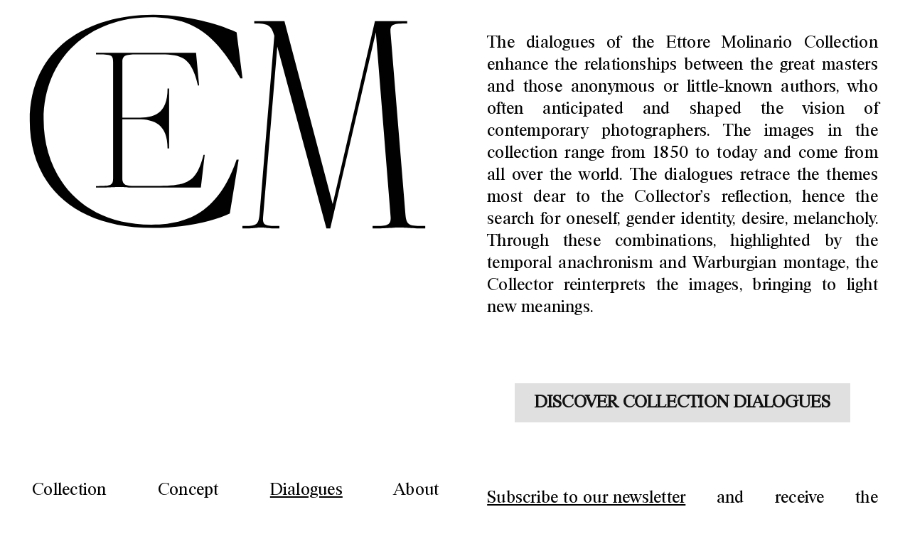

--- FILE ---
content_type: text/html; charset=UTF-8
request_url: https://collezionemolinario.com/en/dialogues
body_size: 2060
content:

<!DOCTYPE html>
<!--[if lt IE 7]>     <html class="no-js lt-ie9 lt-ie8 lt-ie7" lang="en"> <![endif]-->
    <!--[if IE 7]>         <html class="no-js lt-ie9 lt-ie8" lang="en"> <![endif]-->
    <!--[if IE 8]>         <html class="no-js lt-ie9" lang="en"> <![endif]-->
    <!--[if gt IE 8]><!--> <html class="no-js" lang="en"> <!--<![endif]--><head>

    <!--
    =============================================
            http://collezionemolinario.com
         Copyright (c) 2019 Andrea Guarinoni
        Graphic concept by Nunzio Mazzaferro
    =============================================
    -->

    <meta charset="utf-8">
    <meta http-equiv="X-UA-Compatible" content="IE=edge">
    <title>Dialogues - Collezione Molinario</title>
    <meta name="description" content="The dialogues of the Ettore Molinario Collection enhance the relationships between the great masters and those anonymous or little-known authors, who often anticipated and shaped the vision of cont...">
    <meta name="keywords" content="">
    <meta name="copyright" content="Andrea Guarinoni">
    <meta name="viewport" content="minimal-ui, width=device-width, initial-scale=1, maximum-scale=1.0, user-scalable=no">
    <meta name="google-site-verification" content="lLKVldxsiTjauJJMwjKxX8OZzuWJhpPZ9kBdBKzFoz8" />
    <meta name="apple-mobile-web-app-capable" content="yes">
    <meta name="format-detection" content="telephone=no">

    <link rel="alternate" hreflang="en" href="https://collezionemolinario.com/en/call" /><link rel="alternate" hreflang="it" href="https://collezionemolinario.com/it/call" /><link rel="alternate" hreflang="x-default" href="https://collezionemolinario.com/call" /><link rel="canonical" href="https://collezionemolinario.com/call" />
    <!-- for Facebook -->
    <meta property="og:title" content="Dialogues - Collezione Molinario" />
    <meta property="og:type" content="website" />
    <meta property="og:image" content="http://collezionemolinario.com/templates/molinario/img/CEM-web.jpg" />
    <meta property="og:url" content="http://collezionemolinario.com/call" />
    <meta property="og:description" content="The dialogues of the Ettore Molinario Collection enhance the relationships between the great masters and those anonymous or little-known authors, who often anticipated and shaped the vision of cont..." />
    <meta property="og:type" content="article">
    <!-- for Twitter -->
    <meta name="twitter:card" content="summary_large_image" />
    <!--<meta name="twitter:site" content="" />-->
    <meta name="twitter:title" content="Dialogues - Collezione Molinario" />
    <meta name="twitter:description" content="The dialogues of the Ettore Molinario Collection enhance the relationships between the great masters and those anonymous or little-known authors, who often anticipated and shaped the vision of cont..." />
    <meta name="twitter:image" content="http://collezionemolinario.com/templates/molinario/img/CEM-web.jpg" />
    <meta name="twitter:url" content="http://collezionemolinario.com/call" />

    <!-- Load favicon -->
    <link rel="apple-touch-icon" sizes="180x180" href="/apple-touch-icon.png?v=cem">
    <link rel="icon" type="image/png" sizes="32x32" href="/favicon-32x32.png?v=cem">
    <link rel="icon" type="image/png" sizes="16x16" href="/favicon-16x16.png?v=cem">
    <link rel="manifest" href="/site.webmanifest?v=cem">
    <link rel="mask-icon" href="/safari-pinned-tab.svg?v=cem" color="#222222">
    <link rel="shortcut icon" href="/favicon.ico?v=cem">
    <meta name="msapplication-TileColor" content="#000000">
    <meta name="theme-color" content="#FFFFFF">

    <link rel="stylesheet" href="./templates/default/css/vendor/normalize.min.css">
    <link rel="stylesheet" href="./templates/molinario/css/fonts.css">
    <link rel="stylesheet" href="./templates/molinario/css/main.min.css?v=20230904">
    
    <!-- Analytics -->
    <script async src="https://www.googletagmanager.com/gtag/js?id=G-1RR1L3PGYS"></script>
    <script>
        window.dataLayer = window.dataLayer || [];
        function gtag(){dataLayer.push(arguments);}
        gtag('js', new Date());
        gtag('config', 'UA-42052191-39', { 'anonymize_ip': true });
        gtag('config', 'G-1RR1L3PGYS', { 'anonymize_ip': true });
        gtag('config', 'G-3QQ19TRP16', { 'anonymize_ip': true });
        gtag('consent', 'default', {
            'ad_storage': 'denied',
            'ad_user_data': 'denied',
            'ad_personalization': 'denied',
            'analytics_storage': 'denied'
        });
    </script>
    <!-- End Analytics -->

    <script src="./templates/default/js/vendor/modernizr-3.0.0.beta.min.js"></script>


</head>
<body id="call">
    <!--[if lt IE 7]>
    <p class="browsehappy">You are using an <strong>outdated</strong> browser. Please <a href="http://browsehappy.com/">upgrade your browser</a> to improve your experience.</p>
    <![endif]-->

        
    <div id="main-container" class="fadeOnLoad">
        <div class="header">
                        <div class="logo-wrapper">
                <a class="logo" href="/">
                                        <div class="logo-image bg-image b-lazy" data-src="media/images/assets/logo.svg"
                         data-src-fallback="media/images/assets/logo.png"></div>
                    <noscript><div class="logo-image bg-image" style="background-image: url(media/images/assets/logo.png)"></div></noscript>
                                    </a>
            </div>
                                            </div>
        <div id="contents">
            <div class="container">
    <div class="description">
        <div class="paragraph">The dialogues of the Ettore Molinario Collection enhance the relationships between the great masters and those anonymous or little-known authors, who often anticipated and shaped the vision of contemporary photographers. The images in the collection range from 1850 to today and come from all over the world. The dialogues retrace the themes most dear to the Collector&rsquo;s reflection, hence the search for oneself, gender identity, desire, melancholy. Through these combinations, highlighted by the temporal anachronism and Warburgian montage, the Collector reinterprets the images, bringing to light new meanings. <span class="btn"><a href="../media/downloads/publications/49_ENG_Dialogues_Collezione_Ettore_Molinario.pdf"><b>DISCOVER COLLECTION DIALOGUES </b></a></span> <span></span><span></span></div><div class="paragraph"><span></span><span><u><a href="https://app.artshell.eu/galleries/5eac19b2a139520014b0c599/subscribe">Subscribe to our newsletter</a></u> and receive the Dialogues</span><br /> <span></span></div>    </div>

<div id="menu">
        <nav>
            <ul class="clearfix">
                <li class="left">
                    <a class="menu-item" href="/en/collection"><span>Collection</span></a>
                </li>
                <li class="center">
                    <a class="menu-item" href="/en/concept"><span>Concept</span></a>
                </li>
                <li class="center">
                    <a class="menu-item active" href="/en/dialogues"><span>Dialogues</span></a>
                </li>
                <li class="right">
                    <a class="menu-item" href="/en/about"><span>About</span></a>
                </li>
            </ul>
        </nav>
      </div>
      </div> <!-- container -->
      </div> <!-- contents -->

      <div class="dimmer"></div>

      <noscript><div class="nojsbanner">For full functionality of this site it is necessary to enable JavaScript.<br>If you need more details see <a href="http://www.enable-javascript.com/" target="_blank">here</a>.</div></noscript>

      </div> <!-- main-container -->

      <script src="//ajax.googleapis.com/ajax/libs/jquery/3.6.3/jquery.min.js"></script>
      <script>window.jQuery || document.write('<script src="./templates/default/js/vendor/jquery-3.6.4.min.js"><\/script>')</script>
      <script src="./templates/molinario/js/plugins.js"></script>
      <script src="./templates/molinario/js/vendor/blazy.min.js"></script>
      <script src="./templates/molinario/js/vendor/intersection-observer.polyfill.js"></script>
      <script src="./templates/molinario/js/main.min.js?v=20220312"></script><script src="./templates/molinario/js/dialogues.min.js?v=20220312"></script>
</body>
</html>



--- FILE ---
content_type: text/css
request_url: https://collezionemolinario.com/en/templates/molinario/css/fonts.css
body_size: -97
content:

@font-face {
    font-family: 'RiccioneTS';
    src: url('font/RiccioneTS-RegularIta.eot');
    src: url('font/RiccioneTS-RegularIta.eot?#iefix') format('embedded-opentype'),
    url('font/RiccioneTS-RegularIta.woff2') format('woff2'),
    url('font/RiccioneTS-RegularIta.woff') format('woff'),
    url('font/RiccioneTS-RegularIta.ttf') format('truetype'),
    url('font/RiccioneTS-RegularIta.svg#RiccioneTS-RegularIta') format('svg');
    font-weight: normal;
    font-style: italic;
}

@font-face {
    font-family: 'RiccioneTS';
    src: url('font/RiccioneTS-Regular.eot');
    src: url('font/RiccioneTS-Regular.eot?#iefix') format('embedded-opentype'),
    url('font/RiccioneTS-Regular.woff2') format('woff2'),
    url('font/RiccioneTS-Regular.woff') format('woff'),
    url('font/RiccioneTS-Regular.ttf') format('truetype'),
    url('font/RiccioneTS-Regular.svg#RiccioneTS-Regular') format('svg');
    font-weight: normal;
    font-style: normal;
}






--- FILE ---
content_type: text/css
request_url: https://collezionemolinario.com/en/templates/molinario/css/main.min.css?v=20230904
body_size: 7172
content:
/*!
    copyright Andrea Guarinoni
    based on HTML5 Boilerplate v5.2.0 | MIT License | http://h5bp.com/
*/html{color:#000;font-size:1em;line-height:1.4}::-moz-selection{background:#444;text-shadow:none;color:#fff}::selection{background:#444;text-shadow:none;color:#fff}hr{display:block;height:1px;border:0;border-top:1px solid #ccc;margin:1em 0;padding:0}audio,canvas,iframe,img,svg,video{vertical-align:middle}fieldset{border:0;margin:0;padding:0}textarea{resize:vertical}.browserupgrade{margin:0.2em 0;background:#ccc;color:#000;padding:0.2em 0}.nojsbanner{position:fixed;top:0;left:0;right:0;bottom:auto;z-index:9999;text-align:center;background:rgb(216, 37, 70);color:#fff;padding:0.5em}.nojsbanner a{color:#fff;text-decoration:underline}.nojsbanner a:after{display:none}.maintenance{position:fixed;top:0;left:0;right:0;bottom:auto;z-index:99999;text-align:center;background:#111;color:#fff;padding:0.5em 3em;letter-spacing:0.5px;font-size:75%;font-size:0.85rem;font-family:Arial,Helvetica,sans-serif;-webkit-transition:all 750ms ease;-moz-transition:all 750ms ease;-ms-transition:all 750ms ease;-o-transition:all 750ms ease;transition:all 750ms ease}.maintenance:hover{-webkit-transform:translateY(-100%);-moz-transform:translateY(-100%);-ms-transform:translateY(-100%);-o-transform:translateY(-100%);transform:translateY(-100%)}.touchevents .maintenance:after{content:'\2716';position:absolute;top:0;left:auto;right:0;bottom:auto;padding:0.5em}.previewmode{font-family:Arial,Helvetica,sans-serif;position:fixed;top:auto;left:auto;right:0.5em;bottom:0.5em;z-index:9999;padding:0.5em 2.5%;border-radius:0.15em;font-size:1rem;line-height:1.4;opacity:0.9;background-color:#259b95;color:#e6eff5;-webkit-transition:all 500ms ease-out;-moz-transition:all 500ms ease-out;-ms-transition:all 500ms ease-out;-o-transition:all 500ms ease-out;transition:all 500ms ease-out}.previewmode:hover{opacity:0;visibility:hidden}.cssanimations .previewmode{opacity:0;visibility:hidden;-webkit-animation:previewmode 500ms ease 2s forwards,previewmode 500ms ease 6s reverse forwards;-moz-animation:previewmode 500ms ease 2s forwards,previewmode 500ms ease 6s reverse forwards;-o-animation:previewmode 500ms ease 2s forwards,previewmode 500ms ease 6s reverse forwards;animation:previewmode 500ms ease 2s forwards,previewmode 500ms ease 6s reverse forwards}@-webkit-keyframes previewmode{0%{visibility:hidden;opacity:0;-webkit-transform:translateX(1em) scale(0.8)}100%{visibility:visible;opacity:1;-webkit-transform:translateX(0) scale(1)}}@-moz-keyframes previewmode{0%{visibility:hidden;opacity:0;-moz-transform:translateX(1em) scale(0.8)}100%{visibility:visible;opacity:1;-moz-transform:translateX(0) scale(1)}}@-o-keyframes previewmode{0%{visibility:hidden;opacity:0;-o-transform:translateX(1em) scale(0.8)}100%{visibility:visible;opacity:1;-o-transform:translateX(0) scale(1)}}@keyframes previewmode{0%{visibility:hidden;opacity:0;transform:translateX(1em) scale(0.8)}100%{visibility:visible;opacity:1;transform:translateX(0) scale(1)}}*,*:after,*:before{-webkit-box-sizing:border-box;-moz-box-sizing:border-box;box-sizing:border-box}.no-hiddenscroll ::-webkit-scrollbar{width:6px;height:6px}.no-hiddenscroll ::-webkit-scrollbar-track{border:none}.no-hiddenscroll ::-webkit-scrollbar-track:hover{-webkit-box-shadow:inset 0 0 6px rgba(0,0,0,0.1)}.no-hiddenscroll ::-webkit-scrollbar-thumb{border:none;background:#555;background:rgba(0,0,0,0.5);-webkit-transition:all 400ms ease;transition:all 400ms ease}.no-hiddenscroll ::-webkit-scrollbar-thumb:hover{background:#333;background:rgba(0,0,0,0.7)}.no-hiddenscroll ::-webkit-scrollbar-thumb:window-inactive{background:#999;background:rgba(0,0,0,0.3)}html{width:100%;height:100%;position:relative;overflow:auto}body{width:100%;height:100%;position:relative;font-family:"RiccioneTS","Times New Roman",serif;font-weight:400;font-size:100%;letter-spacing:0.01em;line-height:1.2;text-rendering:optimizeLegibility;-o-font-feature-settings:'liga' 1,'kern';-moz-font-feature-settings:'liga=1','kern=1';-moz-font-feature-settings:'liga' 1,'kern';-ms-font-feature-settings:'liga' 1,'kern';-webkit-font-feature-settings:'liga' 1,'kern';font-feature-settings:'liga' 1,'kern';-webkit-font-smoothing:antialiased;-moz-font-smoothing:antialiased;font-smoothing:subpixel-antialiased;font-smooth:always;text-rendering:optimizeLegibility}body.dark{background-color:#000;color:#fff}a{text-decoration:none;position:relative;display:inline-block;color:inherit;-webkit-transition:all 400ms ease;-moz-transition:all 400ms ease;-ms-transition:all 400ms ease;-o-transition:all 400ms ease;transition:all 400ms ease}a.active,a:active,a:hover{color:inherit;text-decoration:underline}h1,h2{font-size:100%;font-weight:inherit;margin:0 auto}table thead{border-bottom:1px solid #000}table td{padding:.5em 1.5em .5em 0}#submenu ul,nav ul{list-style:none;margin:0;padding:0}hr{max-width:7rem;margin-left:0;border-color:inherit}sub,sup{font-size:60%}small{font-size:80%}#main-container{position:relative;width:100%;height:100%;-webkit-transition:opacity 1000ms ease,visibility 1000ms ease;-moz-transition:opacity 1000ms ease,visibility 1000ms ease;-ms-transition:opacity 1000ms ease,visibility 1000ms ease;-o-transition:opacity 1000ms ease,visibility 1000ms ease;transition:opacity 1000ms ease,visibility 1000ms ease}.no-js #main-container{top:3.75em;height:-webkit-calc(100% - 3.75em);height:-moz-calc(100% - 3.75em);height:calc(100% - 3.75em)}.js #main-container.fadeOnLoad{opacity:0;visibility:hidden;-webkit-transition:opacity 1000ms ease,visibility 0ms linear 1000ms;-moz-transition:opacity 1000ms ease,visibility 0ms linear 1000ms;-ms-transition:opacity 1000ms ease,visibility 0ms linear 1000ms;-o-transition:opacity 1000ms ease,visibility 0ms linear 1000ms;transition:opacity 1000ms ease,visibility 0ms linear 1000ms}.js .b-lazy{opacity:0;-webkit-transition:opacity 1200ms ease-out,-webkit-transform 1000ms ease-out;-moz-transition:opacity 1200ms ease-out,-moz-transform 1000ms ease-out;-ms-transition:opacity 1200ms ease-out,transform 1000ms ease-out;-o-transition:opacity 1200ms ease-out,-o-transform 1000ms ease-out;transition:opacity 1200ms ease-out,transform 1000ms ease-out}.js .b-loaded{opacity:1;-webkit-transform:none;-moz-transform:none;-ms-transform:none;-o-transform:none;transform:none}.js .fadeOnScroll{}.js .fadeOnScroll.in-view{-webkit-transition:opacity 1000ms linear,-webkit-transform 1000ms cubic-bezier(0.19, 1, 0.22, 1);-moz-transition:opacity 1000ms linear,-moz-transform 1000ms cubic-bezier(0.19, 1, 0.22, 1);-ms-transition:opacity 1000ms linear,-ms-transform 1000ms cubic-bezier(0.19, 1, 0.22, 1);-o-transition:opacity 1000ms linear,-o-transform 1000ms cubic-bezier(0.19, 1, 0.22, 1);transition:opacity 1000ms linear,transform 1500ms cubic-bezier(0.19, 1, 0.22, 1)}.js .fadeOnScroll:not(.in-view){opacity:0;visibility:hidden}.js .fadeOnScroll.fadeOnScrollFromTop:not(.in-view){-webkit-transform:translate3d(0, -1em, 0);-moz-transform:translate3d(0, -1em, 0);-ms-transform:translate3d(0, -1em, 0);-o-transform:translate3d(0, -1em, 0);transform:translate3d(0, -1em, 0)}.js .fadeOnScroll.fadeOnScrollFromLeft:not(.in-view){-webkit-transform:translate3d(-1em, 0, 0);-moz-transform:translate3d(-1em, 0, 0);-ms-transform:translate3d(-1em, 0, 0);-o-transform:translate3d(-1em, 0, 0);transform:translate3d(-1em, 0, 0)}.js .fadeOnScroll.fadeOnScrollFromRight:not(.in-view){-webkit-transform:translate3d(1em, 0, 0);-moz-transform:translate3d(1em, 0, 0);-ms-transform:translate3d(1em, 0, 0);-o-transform:translate3d(1em, 0, 0);transform:translate3d(1em, 0, 0)}.js .fadeOnScroll.fadeOnScrollFromBottom:not(.in-view){-webkit-transform:translate3d(0, 1em, 0);-moz-transform:translate3d(0, 1em, 0);-ms-transform:translate3d(0, 1em, 0);-o-transform:translate3d(0, 1em, 0);transform:translate3d(0, 1em, 0)}.js .swiper-container .fadeOnScroll:not(.in-view){opacity:1;visibility:visible;-webkit-transform:none!important;-moz-transform:none!important;-ms-transform:none!important;-o-transform:none!important;transform:none!important}.bg-image{background-repeat:no-repeat;background-position:50% 50%;background-position:50% 50%9!important;-webkit-background-size:cover;-moz-background-size:cover;-o-background-size:cover;background-size:cover}.big-text{font-size:150%}#contents{position:relative;width:100%;height:100%;padding:5em 1em 3em}#look #contents{overflow:hidden}#contents > .container{position:relative;width:100%;height:100%}.full-width{margin-left:-0.5em!important;margin-right:-0.5em!important;width:-webkit-calc(100% + 1em)!important;width:-moz-calc(100% + 1em)!important;width:calc(100% + 1em)!important}.header{position:fixed;top:0;left:0;right:0;bottom:auto;background-color:#fff;z-index:999}.logo-wrapper{position:relative;padding:0.5em}.logo{display:block;position:relative;width:4em;height:2em;margin:auto}.logo-image{width:100%;height:100%;-webkit-background-size:contain;background-size:contain;background-position:center top;image-rendering:-moz-crisp-edges;image-rendering:-o-crisp-edges;image-rendering:-webkit-optimize-contrast;image-rendering:crisp-edges;-ms-interpolation-mode:nearest-neighbor}#concept .logo-image-outline{display:none}.logo-extended{width:100%;height:3em;margin-bottom:1em}.logo-extended .logo-image{background-position:center}.logo-extended .logo-image.b-lazy{-webkit-transform:none;-moz-transform:none;-ms-transform:none;-o-transform:none;transform:none}.lang-selector{position:relative;display:block;padding:0 0.5em;width:7em;height:auto;text-align:right;margin-left:auto;margin-right:0;z-index:10}.lang-selector a{padding:0.5em}a.local{}a.anchor{}a.external{}#menu{position:fixed;top:auto;left:0;right:0;bottom:0;background-color:#fff}#submenu{position:fixed;top:2.5em;left:0;right:0;bottom:auto;background-color:#fff;z-index:999}#submenu:after{position:absolute;top:auto;left:0;right:0;bottom:-1.5em;display:block;width:100%;height:1.5em;content:'';z-index:1;background:transparent;background:-moz-linear-gradient(180deg, rgba(255,255,255,1) 0, rgba(255,255,255,1) 15%, rgba(255,255,255,0) 100%);background:-webkit-linear-gradient(180deg, rgba(255,255,255,1) 0, rgba(255,255,255,1) 15%, rgba(255,255,255,0) 100%);background:linear-gradient(180deg, rgba(255,255,255,1) 0, rgba(255,255,255,1) 15%, rgba(255,255,255,0) 100%)}#menu ul{padding:0 1em;display:-webkit-box;display:-webkit-flex;display:-ms-flexbox;display:flex;-webkit-box-orient:horizontal;-webkit-box-direction:normal;-webkit-flex-direction:row;-ms-flex-direction:row;flex-direction:row;-webkit-flex-wrap:nowrap;-ms-flex-wrap:nowrap;flex-wrap:nowrap;-webkit-align-content:flex-start;-ms-flex-line-pack:start;align-content:flex-start;-webkit-box-pack:justify;-webkit-justify-content:space-between;-ms-flex-pack:justify;justify-content:space-between;width:100%}#submenu ul li{width:33.33%;float:left}#menu ul li{width:auto}#menu ul li.left,#submenu ul li.left{text-align:left}#menu ul li.left{margin-left:0;margin-right:auto}#menu ul li.center,#submenu ul li.center{text-align:center}#menu ul li.center{margin-left:auto;margin-right:auto}#menu ul li.right,#submenu ul li.right{text-align:right}#menu ul li.right{margin-left:auto;margin-right:0}#submenu .menu-item,.list-btn a,.year-selector .nice-select{padding:0.5em 1em}#menu .menu-item{padding:0.5em 0}.year-selector .nice-select .option.selected{font-weight:normal}.year-selector .nice-select .option.focus,.year-selector .nice-select .option.selected.focus,.year-selector .nice-select .option:hover{background-color:#000;color:#fff}.year-selector .nice-select .list:hover .option:not(:hover){background-color:transparent;color:#000}.col-background{display:none}.dimmer{position:fixed;top:0;left:0;right:0;bottom:0;width:100vw;height:100vh;background-color:rgba(255,255,255,0.75);opacity:0;visibility:hidden;z-index:998;-webkit-transition:opacity 700ms linear,visibility 700ms linear;-moz-transition:opacity 700ms linear,visibility 700ms linear;-ms-transition:opacity 700ms linear,visibility 700ms linear;-o-transition:opacity 700ms linear,visibility 700ms linear;transition:opacity 700ms linear,visibility 700ms linear}.dark .dimmer{background-color:rgba(0,0,0,0.75)}.media-container{display:block;position:relative;width:100%;-webkit-transition:none;-moz-transition:none;-ms-transition:none;-o-transition:none;transition:none}.media-wrapper{display:block;position:relative;width:100%;height:auto;padding-bottom:75%;overflow:hidden}.media-wrapper .bg-image{position:absolute;top:0;left:0;right:0;bottom:0;width:100%;height:100%}.media-wrapper.loaded{background-color:transparent!important}.slideshow{padding:0 1em}.slideshow,.swiper-container{position:relative;width:100%;height:100%}.no-js .slideshow .swiper-wrapper{overflow:auto}.slideshow .swiper-wrapper{-webkit-transition-timing-function:cubic-bezier(0.215, 0.61, 0.355, 1);-moz-transition-timing-function:cubic-bezier(0.215, 0.61, 0.355, 1);-ms-transition-timing-function:cubic-bezier(0.215, 0.61, 0.355, 1);-o-transition-timing-function:cubic-bezier(0.215, 0.61, 0.355, 1);transition-timing-function:cubic-bezier(0.215, 0.61, 0.355, 1)}.slideshow .swiper-slide{text-align:center;overflow:hidden;background-color:#fff;width:100%!important}#look .slideshow .swiper-slide{height:100%!important;transition:opacity 1000ms ease}#look .slideshow .swiper-slide:not(.swiper-slide-visible){opacity:0}#look .slideshow .swiper-slide.swiper-slide-active{opacity:1!important}.slideshow .swiper-lazy-preloader{display:none}.slideshow .swiper-slide-active .swiper-lazy-preloader{display:block}.slideshow .media-wrapper{padding-bottom:60%}.slideshow .swiper-slide .bg-image{position:absolute;top:0;left:0;right:0;bottom:0;width:100%;height:100%;text-decoration:none}.js .slideshow .swiper-lazy{opacity:0;-webkit-transition:opacity 1s linear;-moz-transition:opacity 1s linear;-ms-transition:opacity 1s linear;-o-transition:opacity 1s linear;transition:opacity 1s linear}.js .slideshow .swiper-lazy.swiper-lazy-loaded{opacity:1}.slideshow .swiper-lazy-preloader{width:1em;height:1em;background-color:transparent;border:1px solid #000;margin:-0.5em 0 0 -0.5em;-webkit-border-radius:100%;-moz-border-radius:100%;border-radius:100%;-webkit-animation:pulse 1.0s infinite ease-in-out;-moz-animation:pulse 1.0s infinite ease-in-out;-o-animation:pulse 1.0s infinite ease-in-out;animation:pulse 1.0s infinite ease-in-out}.slideshow .swiper-lazy-preloader:after{display:none}.slideshow .swiper-slide .half-size{position:relative;width:100%;height:50%;padding:1em}.slideshow .swiper-slide .pic-container{position:relative;display:table;width:100%;height:100%}.slideshow .swiper-slide .pic-wrapper{display:table-cell;vertical-align:middle}.slideshow .swiper-slide .media-container{margin:auto}.no-js .swiper-slide .pic-container .bg-image{-webkit-background-size:contain;-moz-background-size:contain;background-size:contain}.slideshow .swiper-slide .caption{position:absolute;top:0;left:0;right:0;bottom:0;width:100%;height:100%;border:1px solid #000;overflow:auto;padding:0;background-color:#fff;opacity:0;visibility:hidden;-webkit-transition:all 500ms ease;-moz-transition:all 500ms ease;-ms-transition:all 500ms ease;-o-transition:all 500ms ease;transition:all 500ms ease}.slideshow .swiper-slide .pic-wrapper.flipped .caption{opacity:1;visibility:visible}.slideshow .swiper-slide .caption.flip-card-back{pointer-events:none}.slideshow .swiper-slide .caption .container{display:table;width:100%;height:100%}.slideshow .swiper-slide .caption .wrapper{display:table-cell;vertical-align:middle;padding:1em}.slideshow .cursor-prev .swiper-slide{cursor:url(../../../media/images/assets/cursor-prev-vsmall.png) 18 18,pointer}.slideshow .cursor-next .swiper-slide{cursor:url(../../../media/images/assets/cursor-next-vsmall.png) 18 18,pointer}.slideshow .nav-arrow-next,.slideshow .nav-arrow-prev{position:absolute;top:0;bottom:0;width:2em;height:100%;z-index:999;cursor:pointer}.slideshow .nav-arrow-next:focus,.slideshow .nav-arrow-prev:focus{outline:none}.slideshow .nav-arrow-prev{left:-2em;right:auto}.slideshow .nav-arrow-next{left:auto;right:-2em}.slideshow .nav-arrow-next:after,.slideshow .nav-arrow-prev:after{display:block;position:absolute;top:50%;left:0;right:0;bottom:auto;width:100%;height:1em;margin-top:-0.5em;-webkit-background-size:contain;-moz-background-size:contain;background-size:contain;background-repeat:no-repeat}.slideshow .nav-arrow-prev:after{content:'\2190';text-align:right;content:'';background-image:url(../../../media/images/assets/cursor-prev-vsmall.png);background-position:right center}.slideshow .nav-arrow-next:after{content:'\2192';text-align:left;content:'';background-image:url(../../../media/images/assets/cursor-next-vsmall.png);background-position:left center}@supports (aspect-ratio: 1/1){}.preserve3d .flip-card{-webkit-perspective:1500px;-moz-perspective:1500px;-ms-perspective:1500px;perspective:1500px}.preserve3d .flip-card-inner{position:relative;text-align:center;-webkit-transition:transform 0.6s;-moz-transition:transform 0.6s;-ms-transition:transform 0.6s;-o-transition:transform 0.6s;transition:transform 0.6s;-webkit-transform-style:preserve-3d;-moz-transform-style:preserve-3d;-ms-transform-style:preserve-3d;transform-style:preserve-3d}.preserve3d .flip-card.flipped .flip-card-inner{-webkit-transform:rotateY(180deg);-moz-transform:rotateY(180deg);-ms-transform:rotateY(180deg);-o-transform:rotateY(180deg);transform:rotateY(180deg)}.preserve3d .flip-card-back,.preserve3d .flip-card-front{position:absolute;width:100%;height:100%;-webkit-backface-visibility:hidden;-moz-backface-visibility:hidden;backface-visibility:hidden}.preserve3d .flip-card-front{position:relative;z-index:2;height:auto}.preserve3d .flip-card-back{-webkit-transform:rotateY(180deg);-moz-transform:rotateY(180deg);-ms-transform:rotateY(180deg);-o-transform:rotateY(180deg);transform:rotateY(180deg);z-index:2;opacity:1!important;visibility:visible}!important;

.preserve3d #look #contents{overflow:hidden}.preserve3d .slideshow .swiper-container,.preserve3d .slideshow .swiper-slide{overflow:visible}.preserve3d .slideshow .half-size:last-child .flip-card-inner{}.flip-card-inner{cursor:pointer}#splashscreen{position:fixed;top:0;left:0;right:0;bottom:0;width:100%;height:100%;background-color:#000;z-index:999}.no-js #splashscreen{display:none}#splashscreen .container{position:relative;display:table;width:100%;max-width:20em;height:100%;margin:auto}#splashscreen .wrapper{position:relative;display:table-cell;vertical-align:middle;padding:2em 1em}#splashscreen .loading-bar{position:relative;width:100%;height:0.25em;border:1px solid #fff;overflow:hidden}#splashscreen .loading-progress{position:absolute;top:0;left:0;right:auto;bottom:0;width:0;height:100%;background-color:#fff;-webkit-transition:width 200ms linear;-moz-transition:width 200ms linear;-ms-transition:width 200ms linear;-o-transition:width 200ms linear;transition:width 200ms linear}#moodboard{position:relative;width:100%;height:100%}#moodboard .photo{position:absolute;cursor:move;will-change:filter;-webkit-filter:invert(100) grayscale(100%) brightness(0.7);-moz-filter:invert(100) grayscale(100%) brightness(0.7);filter:invert(100) grayscale(100%) brightness(0.7);-webkit-transition:-webkit-filter 200ms linear;-moz-transition:-moz-filter 200ms linear;-ms-transition:filter 200ms linear;-o-transition:filter 200ms linear;transition:filter 200ms linear}#moodboard .photo:hover{-webkit-filter:none;-moz-filter:none;filter:none}#moodboard .photo.ui-draggable{cursor:grab}#moodboard .photo.ui-draggable.ui-draggable-dragging{cursor:grabbing}#cover .header{width:100%;height:35%;padding-bottom:2.25em}#cover .logo-wrapper{width:100%;height:100%;padding:0.5em 0.5em 0 0.5em}#cover .logo{width:100%;height:100%}#cover #contents{position:absolute;padding-top:0;top:35%;left:0;right:0;bottom:0;width:100%;height:auto;overflow:hidden}.description{text-align:justify;padding-top:1.5em;padding-bottom:3em;line-height:1.4;-webkit-hyphens:auto;-ms-hyphens:auto;hyphens:auto}.description .centered{display:block;width:100%;text-align:center;font-weight:normal;margin:1.5em 0}.additional-description{padding-top:2em}.unfold-btn{text-align:right;padding:1em 0}.folded{opacity:0;visibility:hidden;max-height:0;overflow:hidden;-webkit-transition:all 500ms ease;-moz-transition:all 500ms ease;-ms-transition:all 500ms ease;-o-transition:all 500ms ease;transition:all 500ms ease}.list-btn{position:fixed;top:3em;left:50%;right:0;bottom:auto;width:50%;text-align:right;background-color:#fff;padding:0 0 0.5em}.info-btn,.year-selector{position:fixed;top:3em;left:0;right:50%;bottom:auto;width:50%;background-color:#fff;padding:0 0 0.5em}.info-btn a,.list-btn a,.year-selector .nice-select,.year-selector select{position:relative;padding:0 1em}.year-selector .nice-select{border-radius:0;border:none;font-size:inherit;line-height:inherit;height:1em;padding-right:1.25em;float:none;width:auto;display:inline-block;background-color:transparent}.year-selector .nice-select:after{display:inline-block;position:absolute;content:'\25bc';border-bottom:none;border-right:none;width:1.5em;height:1em;line-height:1;top:0;left:auto;right:0;bottom:auto;margin-top:0.15em;padding:0 0.25em;-webkit-transform-origin:center;-moz-transform-origin:center;-ms-transform-origin:center;-o-transform-origin:center;transform-origin:center;-webkit-transform:none;-moz-transform:none;-ms-transform:none;-o-transform:none;transform:none}.year-selector .nice-select.open:after{-webkit-transform:rotate(-180deg);-moz-transform:rotate(-180deg);-ms-transform:rotate(-180deg);-o-transform:rotate(-180deg);transform:rotate(-180deg)}.year-selector .nice-select .list{box-shadow:none;border-radius:0;border:1px solid #000;margin:0.5em;max-height:-webkit-calc(60vh);max-height:-moz-calc(60vh);max-height:calc(60vh);overflow:auto}.year-selector .nice-select .option{padding-left:2em;padding-right:2em;line-height:2.5em;min-height:2.5em}.grid{position:relative;width:100%;height:100%}.grid-item{position:relative;width:100%}.grid-item .container{border-bottom:1px solid #000;padding:0.75em 1em}.grid-item:first-child .container{border-top:1px solid #000}.grid-item a:hover{text-decoration:none}.grid-item .media-container{width:30%;float:left}.grid-item .wrapper{display:block;width:100%}.caption{width:70%;float:right;padding-left:1em}.caption .title{font-style:italic}#look-list #contents{padding-left:0;padding-right:0;height:auto;min-height:100%}.grid-item .year-label{display:none}#about .image-container{margin:2em 0 1em;padding:0 2em}#about .image-container .media-container{max-width:10em;margin:auto}#privacy .description{font-size:85%}.first-letter{display:inline;font-size:225%;float:left;line-height:85%;padding-right:0.25em}.cursor-up-down{cursor:url(../../../media/images/assets/cursor-up-down-vsmall.png) 18 18,pointer}.indentation{display:inline-block;width:1.5em;height:1em}#concept{background-color:#000;color:#fff}#concept .header{background-color:#000}#concept #menu{background-color:#000}#concept .thumbnail{display:none}#concept .section{background-color:transparent}#concept .section .text{-webkit-hyphens:auto;-moz-hyphens:auto;-ms-hyphens:auto;hyphens:auto}#concept .section .caption,#concept .section-title{display:none}#concept .description{padding-bottom:2em}#concept .description i{font-size:95%}#concept .section .bg-image{background-position:50% 20%}u a{text-decoration:underline}#privacy .description{padding-bottom:4em}.pswp .pswp__top-bar{background-color:transparent}.pswp .pswp__caption__center{line-height:inherit;font-size:inherit;max-width:100%;text-align:center;padding:1em}.pswp .pswp__button--close{background-image:none!important;width:auto;height:auto;padding:1em}.pswp .pswp__button--close:hover{text-decoration:underline}.pswp .pswp__caption .title{font-style:italic}.popup{position:fixed;top:auto;left:1em;right:1em;bottom:4em;width:30em;height:auto;max-width:75%;max-height:12em;overflow:auto;margin:auto;padding:3.5em 1.5em 1.5em;padding:3.25em 1.5em 1.5em;background-color:#fff;z-index:10000;border:1px solid #000;text-align:center;display:flex;flex-direction:column;flex-wrap:nowrap;align-content:stretch;justify-content:center;align-items:center;-webkit-transition:all 650ms cubic-bezier(0.165, 0.84, 0.44, 1);-moz-transition:all 650ms cubic-bezier(0.165, 0.84, 0.44, 1);-ms-transition:all 650ms cubic-bezier(0.165, 0.84, 0.44, 1);-o-transition:all 650ms cubic-bezier(0.165, 0.84, 0.44, 1);transition:all 650ms cubic-bezier(0.165, 0.84, 0.44, 1),background-color 200ms ease,color 200ms ease}.popup:hover{background-color:#000;color:#fff}.popup.closed{opacity:0;visibility:hidden}.csstransforms .popup.closed{-webkit-transform:scale(0.9);-moz-transform:scale(0.9);-ms-transform:scale(0.9);-o-transform:scale(0.9);transform:scale(0.9)}.popup-close{position:absolute;top:0;left:auto;right:0;bottom:auto;padding:1em;line-height:1;-webkit-appearance:none;-moz-appearance:none;appearance:none;border:none;border-radius:0;background:none;background-color:transparent}.popup-close:after{display:none}.popup-content-wrapper{position:relative;display:table;display:block;width:100%;height:100%;height:auto}.popup-content{display:table-cell;display:block;vertical-align:center}.popup a{transition:none}.description .btn{display:block;line-height:1;text-align:center;margin:4em auto 4em;width:20em;max-width:100%;padding:0.75em;border:none;color:#111;background-color:#e0e0e0;transition:background-color 150ms ease,color 150ms ease}.description .btn:hover{background-color:#000;color:#fff}.description .btn a{text-decoration:inherit;color:inherit;transition:none}.js .unvisible{visibility:hidden;opacity:0}.hidden{display:none!important}.visuallyhidden{border:0;clip:rect(0 0 0 0);height:1px;margin:-1px;overflow:hidden;padding:0;position:absolute;width:1px}.visuallyhidden.focusable:active,.visuallyhidden.focusable:focus{clip:auto;height:auto;margin:0;overflow:visible;position:static;width:auto}.invisible{visibility:hidden}.clearfix:after,.clearfix:before{content:" ";display:table}.clearfix:after{clear:both}@media only screen and (orientation: portrait){#look-list #contents{padding-top:6em}.grid-item .media-wrapper{padding-bottom:85%!important;background-color:transparent!important}.grid-item .bg-image{-webkit-background-size:contain;-moz-background-size:contain;-o-background-size:contain;background-size:contain}.scroll-placeholder{height:auto!important}.scroll-wrapper{-webkit-transform:none!important;-moz-transform:none!important;-ms-transform:none!important;-o-transform:none!important;transform:none!important}.section-wrapper .section-1{position:fixed;top:0;left:0;right:0;bottom:auto;background-color:#fff;z-index:999}.section-wrapper .section-6{padding-bottom:2em}.section-wrapper .text{font-size:135%;line-height:1;padding:0.1em;text-align:left}.section-wrapper .media-container{padding:1em 0 2em}.section-wrapper{overflow:hidden}.section-wrapper section{background-color:#fff}#menu:after{position:absolute;top:-1.4em;left:0;right:0;bottom:auto;display:block;width:100%;height:1.5em;content:'';z-index:1;background:transparent;background:-moz-linear-gradient(0deg, rgba(255,255,255,1) 0, rgba(255,255,255,1) 15%, rgba(255,255,255,0) 100%);background:-webkit-linear-gradient(0deg, rgba(255,255,255,1) 0, rgba(255,255,255,1) 15%, rgba(255,255,255,0) 100%);background:linear-gradient(0deg, rgba(255,255,255,1) 0, rgba(255,255,255,1) 15%, rgba(255,255,255,0) 100%)}body#cover #menu:after,body#look-list #menu:after{display:none}body#concept #menu:after{background:-moz-linear-gradient(0deg, rgba(0,0,0,1) 0, rgba(0,0,0,1) 15%, rgba(0,0,0,0) 100%);background:-webkit-linear-gradient(0deg, rgba(0,0,0,1) 0, rgba(0,0,0,1) 15%, rgba(0,0,0,0) 100%);background:linear-gradient(0deg, rgba(0,0,0,1) 0, rgba(0,0,0,1) 15%, rgba(0,0,0,0) 100%)}.slideshow{padding:0}body#look .slideshow{overflow:hidden}body#look .slideshow .nav-arrow-next,body#look .slideshow .nav-arrow-prev{display:none}.list-btn:after,.year-selector:after{position:absolute;top:auto;left:0;right:0;bottom:-1.4em;display:block;width:100%;height:1.5em;content:'';z-index:1;background:transparent;background:-moz-linear-gradient(180deg, rgba(255,255,255,1) 0, rgba(255,255,255,1) 15%, rgba(255,255,255,0) 100%);background:-webkit-linear-gradient(180deg, rgba(255,255,255,1) 0, rgba(255,255,255,1) 15%, rgba(255,255,255,0) 100%);background:linear-gradient(180deg, rgba(255,255,255,1) 0, rgba(255,255,255,1) 15%, rgba(255,255,255,0) 100%)}#privacy h1{padding-top:1em}#concept .section{display:block!important}#concept .thumbnail{display:none!important}#concept .header:after{position:absolute;top:auto;left:0;right:0;bottom:-1.4em;display:block;width:100%;height:1.5em;content:'';z-index:1;background:transparent;background:-moz-linear-gradient(0deg,rgba(0,0,0,0) 0,rgba(0,0,0,0) 15%,rgba(0,0,0,1) 100%);background:-webkit-linear-gradient(0deg,rgba(0,0,0,0) 0,rgba(0,0,0,0) 15%,rgba(0,0,0,1) 100%);background:linear-gradient(0deg,rgba(0,0,0,0) 0,rgba(0,0,0,0) 15%,rgba(0,0,0,1) 100%)}}@media only screen and (orientation: landscape){.header{position:static;width:auto;height:auto}.logo-wrapper{position:fixed;top:0;left:0;right:50%;bottom:auto;width:50%;height:4em;z-index:999;background-color:#fff;background:#fff;background:-moz-linear-gradient(180deg, rgba(255,255,255,1) 0, rgba(255,255,255,0) 85%);background:-webkit-linear-gradient(180deg, rgba(255,255,255,1) 0, rgba(255,255,255,0) 85%);background:linear-gradient(180deg, rgba(255,255,255,1) 0, rgba(255,255,255,0) 85%)}#about .logo-wrapper,#call .logo-wrapper,#contact .logo-wrapper,#cover .logo-wrapper,#press .logo-wrapper,#privacy .logo-wrapper,#read .logo-wrapper{width:50%}#cover .logo-wrapper{height:50%}#about .logo-wrapper,#call .logo-wrapper,#contact .logo-wrapper,#press .logo-wrapper,#privacy .logo-wrapper,#read .logo-wrapper{height:50%;padding:0.5em 0.5em 0 0.5em}.logo{width:5em;height:3em}#about .logo,#call .logo,#contact .logo,#press .logo,#privacy .logo,#read .logo{width:100%;height:100%}#concept .logo-image{background-position:center center}#concept .logo-image-outline{display:block}#concept .logo-image:not(.logo-image-outline){display:none}#menu{width:50%;right:50%;background:#fff;background:-moz-linear-gradient(0deg, rgba(255,255,255,1) 0, rgba(255,255,255,1) 25%, rgba(255,255,255,0.7953256131554184) 50%, rgba(255,255,255,0) 100%);background:-webkit-linear-gradient(0deg, rgba(255,255,255,1) 0, rgba(255,255,255,1) 25%, rgba(255,255,255,0.7953256131554184) 50%, rgba(255,255,255,0) 100%);background:linear-gradient(0deg, rgba(255,255,255,1) 0, rgba(255,255,255,1) 25%, rgba(255,255,255,0.7953256131554184) 50%, rgba(255,255,255,0) 100%)}#concept #menu,#read #menu{background:none}#submenu{top:0;width:50%;left:50%;height:2em}#about #contents,#call #contents,#contact #contents,#cover #contents,#press #contents,#privacy #contents{top:0;left:50%;width:50%;padding:2em 1em 2em 0}#about #contents,#contact #contents,#press #contents,#privacy #contents{padding:3.5em 1em 0 1em}.description{padding-top:0;padding-bottom:2em}.list-btn{top:0;left:auto;right:0;bottom:auto;width:50%;text-align:center;height:4em;padding:0.5em 1em;background-color:#fff;background:#fff;background:-moz-linear-gradient(180deg, rgba(255,255,255,1) 0, rgba(255,255,255,0) 85%);background:-webkit-linear-gradient(180deg, rgba(255,255,255,1) 0, rgba(255,255,255,0) 85%);background:linear-gradient(180deg, rgba(255,255,255,1) 0, rgba(255,255,255,0) 85%)}.info-btn,.year-selector{top:auto;left:auto;right:0;bottom:0;width:50%;text-align:center;padding:0.5em 0;background-color:#fff;background:#fff;background:-moz-linear-gradient(0deg, rgba(255,255,255,1) 0, rgba(255,255,255,1) 25%, rgba(255,255,255,0.7953256131554184) 50%, rgba(255,255,255,0) 100%);background:-webkit-linear-gradient(0deg, rgba(255,255,255,1) 0, rgba(255,255,255,1) 25%, rgba(255,255,255,0.7953256131554184) 50%, rgba(255,255,255,0) 100%);background:linear-gradient(0deg, rgba(255,255,255,1) 0, rgba(255,255,255,1) 25%, rgba(255,255,255,0.7953256131554184) 50%, rgba(255,255,255,0) 100%)}.year-selector .nice-select .list{top:auto;left:-1.5em;bottom:100%}.grid-item{width:16.666%;height:100%;float:left;padding:4em 1em 3em}.js .grid-item:nth-child(6n+2) .fadeOnScroll.in-view{-webkit-transition-delay:200ms;-moz-transition-delay:200ms;-ms-transition-delay:200ms;-o-transition-delay:200ms;transition-delay:200ms}.js .grid-item:nth-child(6n+3) .fadeOnScroll.in-view{-webkit-transition-delay:400ms;-moz-transition-delay:400ms;-ms-transition-delay:400ms;-o-transition-delay:400ms;transition-delay:400ms}.js .grid-item:nth-child(6n+4) .fadeOnScroll.in-view{-webkit-transition-delay:600ms;-moz-transition-delay:600ms;-ms-transition-delay:600ms;-o-transition-delay:600ms;transition-delay:600ms}.js .grid-item:nth-child(6n+5) .fadeOnScroll.in-view{-webkit-transition-delay:800ms;-moz-transition-delay:800ms;-ms-transition-delay:800ms;-o-transition-delay:800ms;transition-delay:800ms}.js .grid-item:nth-child(6n+6) .fadeOnScroll.in-view{-webkit-transition-delay:1000ms;-moz-transition-delay:1000ms;-ms-transition-delay:1000ms;-o-transition-delay:1000ms;transition-delay:1000ms}.grid-item .container{display:table;width:100%;height:100%;padding:0;border-top:none!important;border-bottom:none!important}.grid-item .wrapper{display:table-cell;width:100%;height:auto;vertical-align:top}.grid-item:nth-child(even) .wrapper{vertical-align:bottom}.caption,.grid-item .media-container{float:none;width:100%}.caption{padding-top:0.5em;padding-left:0}.grid-item .year-label{display:table-row;width:100%;height:1.5em}.col-background{display:block;position:static;pointer-events:none}.col-background .col{position:fixed;top:0;left:auto;bottom:0;width:1px;height:100%;z-index:1000;background-color:#000}.col-background .col-1{right:100%}.col-background .col-2{right:83.333%}.col-background .col-3{right:66.666%}.col-background .col-4{right:50%}.col-background .col-5{right:33.333%}.col-background .col-6{right:16.666%}#look-list #contents{padding:0;height:100%}.slideshow .swiper-slide .half-size{width:50%;height:100%;float:left;padding:0.1em 1em}.scroll-placeholder{position:relative;width:100%;height:100%}.scroll-container{position:fixed;top:0;left:0;right:0;bottom:0;overflow:hidden}.scroll-wrapper{position:relative;white-space:nowrap;width:100%;height:100%;-webkit-transform-origin:top left;-moz-transform-origin:top left;transform-origin:top left}.section-wrapper{position:relative;display:inline-block;white-space:nowrap;font-size:150%;line-height:1}.section-wrapper section{position:relative;display:inline-block;white-space:normal;padding:0 2rem;vertical-align:top;width:50vw;min-width:15em}.section-wrapper section .text{font-size:125%;padding-bottom:0.5em}.section-wrapper .media-container{padding-bottom:1em}.section-wrapper .bg-image.b-lazy{-webkit-transform:none;-moz-transform:none;-ms-transform:none;-o-transform:none;transform:none;-webkit-transition:opacity 800ms ease;-moz-transition:opacity 800ms ease;-ms-transition:opacity 800ms ease;-o-transition:opacity 800ms ease;transition:opacity 800ms ease}.section-wrapper .logo-wrapper{position:relative;width:100%!important}.section-1 + .section-wrapper{padding-top:0.45em}.section-wrapper .section-1{width:50vw;height:100vh;padding:0}.section-wrapper .section-2{width:75vw}.section-wrapper .section-3{width:112.5vw}.section-wrapper .section-4{width:168.75vw}.section-wrapper .section-5{width:253.125vw}.section-wrapper .section-6{width:380vw}.section-wrapper .section-7{width:570vw}.section-wrapper .section-8{width:854vw}#concept .logo-wrapper{background:transparent;position:fixed;top:0;left:0;right:0;bottom:0;width:100%;height:100%;z-index:auto;padding-top:0}#concept .logo{width:100%;height:100%;padding-bottom:1em;pointer-events:none}#concept #contents{padding-top:2em}#concept .sections-wrapper{position:relative;text-align:center}#concept .section-wrapper{font-size:100%;width:33.33%;height:15em;height:45vh;padding:0 5% 2.5em;padding:0 5% 7vh;white-space:normal;vertical-align:top}#concept .thumbnail{position:relative;display:block;width:100%;height:100%;cursor:pointer;-webkit-transition:none;-moz-transition:none;-ms-transition:none;-o-transition:none;transition:none}#concept .thumbnail-image{position:relative;width:100%;height:100%;-webkit-filter:invert(100) grayscale(100%) brightness(0.7);-moz-filter:invert(100) grayscale(100%) brightness(0.7);filter:invert(100) grayscale(100%) brightness(0.7);-webkit-transition:-webkit-filter 200ms linear;-moz-transition:-moz-filter 200ms linear;-ms-transition:filter 200ms linear;-o-transition:filter 200ms linear;transition:filter 200ms linear}#concept .thumbnail:hover .thumbnail-image{-webkit-filter:none;-moz-filter:none;filter:none}#concept .thumbnail .bg-image{width:100%;height:100%;-webkit-background-size:contain;-moz-background-size:contain;-o-background-size:contain;background-size:contain}#concept .thumbnail .number{position:absolute;top:0;left:0;right:0;bottom:0;width:100%;height:100%;display:table}#concept .thumbnail .number span{display:table-cell;vertical-align:middle;text-align:center;color:#fff;font-size:400%;font-size:-webkit-calc(5vw + 8vh + 3vmin);font-size:-moz-calc(5vw + 8vh + 3vmin);font-size:calc(5vw + 8vh + 3vmin)}#concept .section{display:none;background-color:#fff;color:#000;position:fixed;top:0;left:0;right:0;bottom:0;width:100%;height:100%;z-index:999;padding:0}#concept .section .media-container{position:absolute;top:0;left:0;right:auto;bottom:0;width:50%;height:100%;padding-top:2em;padding-left:2em;padding-right:2em;padding-bottom:2em}#concept .section .media-wrapper{padding-bottom:0!important;height:100%}#concept .section-title{display:block;font-size:115%;margin:0;padding-bottom:1em;font-style:italic}#concept .description{position:absolute;top:0;left:auto;right:0;bottom:0;width:50%;height:100%;padding-top:2em;padding-left:1em;padding-right:4.5em;padding-bottom:2em;text-align:left;display:-webkit-flex;display:-moz-flex;display:flex;flex-direction:column;overflow:auto}#concept .description .text{font-size:100%;padding-bottom:1em}#concept .description .first-letter{display:none}#concept .description .text i{font-style:normal}#concept .section .caption{display:block;margin-top:auto}#concept .close-btn{display:block;position:absolute;top:2em;left:auto;right:1.5em;bottom:auto;width:1.25em;height:1.25em;background-image:url(../../../media/images/assets/close.png);background-image:url(../../../media/images/assets/close.svg);background-position:center center;-webkit-background-size:contain;background-size:contain;background-repeat:no-repeat}.popup{top:auto;left:2em;right:auto;bottom:4em;width:20em;width:16em;height:auto;max-height:12em;max-width:45%;padding:2.5em 1em 0;padding:2.25em 0.75em 1em}.csstransforms .popup.closed{-webkit-transform:scale(0.9);-moz-transform:scale(0.9);-ms-transform:scale(0.9);-o-transform:scale(0.9);transform:scale(0.9)}.popup-close{font-size:80%;padding:0.75em}.slideshow .swiper-wrapper{-webkit-transition-timing-function:cubic-bezier(0.65, 0, 0.35, 1);-moz-transition-timing-function:cubic-bezier(0.65, 0, 0.35, 1);-ms-transition-timing-function:cubic-bezier(0.65, 0, 0.35, 1);-o-transition-timing-function:cubic-bezier(0.65, 0, 0.35, 1);transition-timing-function:cubic-bezier(0.65, 0, 0.35, 1)}}@media only screen and (min-aspect-ratio: 8/5){#concept .section-wrapper{padding:0 7.5% 2.5em;padding:0 7.5% 7vh}}@media only screen and (min-width: 22.5em){}@media only screen and (max-width: 34.999em){}@media only screen and (min-width: 35em){body{font-size:100%}.full-width{margin-left:-1em!important;margin-right:-1em!important;width:-webkit-calc(100% + 2em)!important;width:-moz-calc(100% + 2em)!important;width:calc(100% + 2em)!important}}@media only screen and (min-width: 40em){body{font-size:-webkit-calc(0.25vw + 1.25vh + 1vmin)!important;font-size:-moz-calc(0.25vw + 1.25vh + 1vmin)!important;font-size:calc(0.25vw + 1.25vh + 1vmin)!important}}@media only screen and (min-width: 50em){body{font-size:110%}.js .fadeOnScroll.fadeOnScrollFromTop:not(.in-view){-webkit-transform:translate3d(0, -2em, 0);-moz-transform:translate3d(0, -2em, 0);-ms-transform:translate3d(0, -2em, 0);-o-transform:translate3d(0, -2em, 0);transform:translate3d(0, -2em, 0)}.js .fadeOnScroll.fadeOnScrollFromLeft:not(.in-view){-webkit-transform:translate3d(-2em, 0, 0);-moz-transform:translate3d(-2em, 0, 0);-ms-transform:translate3d(-2em, 0, 0);-o-transform:translate3d(-2em, 0, 0);transform:translate3d(-2em, 0, 0)}.js .fadeOnScroll.fadeOnScrollFromRight:not(.in-view){-webkit-transform:translate3d(2em, 0, 0);-moz-transform:translate3d(2em, 0, 0);-ms-transform:translate3d(2em, 0, 0);-o-transform:translate3d(2em, 0, 0);transform:translate3d(2em, 0, 0)}.js .fadeOnScroll.fadeOnScrollFromBottom:not(.in-view){-webkit-transform:translate3d(0, 2em, 0);-moz-transform:translate3d(0, 2em, 0);-ms-transform:translate3d(0, 2em, 0);-o-transform:translate3d(0, 2em, 0);transform:translate3d(0, 2em, 0)}.full-width,.full-width-desktop{margin-right:-3.5em;width:-webkit-calc(100% + 3.5em);width:-moz-calc(100% + 3.5em);width:calc(100% + 3.5em)}body:not(#cover):not(#look) #contents{padding-left:2em!important;padding-right:2em!important}body#look-list #main-container #contents{padding-left:0!important;padding-right:0!important}#menu ul{width:-webkit-calc(100% + 1em);width:-moz-calc(100% + 1em);width:calc(100% + 1em);padding:0 2em}#submenu .menu-item,.list-btn a{padding:0.75em 2em}#menu .menu-item{padding:0.75em 0}.info-btn,.year-selector{padding:0.75em 0}.logo-wrapper{padding-left:1.5em!important;padding-right:1.5em!important}.slideshow .swiper-slide .half-size{padding-left:2em;padding-right:2em}}@media only screen and (orientation: landscape) and (max-width: 59.999em){.grid-item{width:33.333%}.col-background .col-1{right:100%}.col-background .col-2{right:66.666%}.col-background .col-3{right:33.333%}.col-background .col-4,.col-background .col-5,.col-background .col-6{display:none}.js .grid-item:nth-child(6n+4) .fadeOnScroll.in-view{-webkit-transition-delay:200ms;-moz-transition-delay:200ms;-ms-transition-delay:200ms;-o-transition-delay:200ms;transition-delay:200ms}.js .grid-item:nth-child(6n+5) .fadeOnScroll.in-view{-webkit-transition-delay:400ms;-moz-transition-delay:400ms;-ms-transition-delay:400ms;-o-transition-delay:400ms;transition-delay:400ms}.js .grid-item:nth-child(6n+6) .fadeOnScroll.in-view{-webkit-transition-delay:600ms;-moz-transition-delay:600ms;-ms-transition-delay:600ms;-o-transition-delay:600ms;transition-delay:600ms}}@media only screen and (max-width: 59.999em){.hidden-mobile{display:none!important}.full-width-mobile{margin-left:-0.5em!important;margin-right:-0.5em!important;width:-webkit-calc(100% + 1em)!important;width:-moz-calc(100% + 1em)!important;width:calc(100% + 1em)!important}}@media only screen and (min-width: 60em){body{font-size:100%}.hidden-desktop{display:none!important}.big-text{font-size:275%;line-height:1.2}}@media only screen and (min-width: 75em){body{font-size:110%;font-size:-webkit-calc(0.5vw + 1.25vh + 1vmin)!important;font-size:-moz-calc(0.5vw + 1.25vh + 1vmin)!important;font-size:calc(0.5vw + 1.25vh + 1vmin)!important}}@media only screen and (min-width: 95em){body{font-size:110%}}@media only screen and (min-width: 102.5em){body{font-size:112.5%}}@media only screen and (min-width: 110em){body{font-size:115%}}@media only screen and (min-width: 117.5em){body{font-size:120%}}@media only screen and (min-width: 125em){body{font-size:125%}}@media only screen and (min-width: 137.5em){body{font-size:130%}}@media only screen and (min-width: 150em){body{font-size:135%}}@media only screen and (orientation: portrait) and (max-height: 45em),only screen and (orientation: landscape) and (max-height: 35em){#look #contents{padding:4.5em 1em 2.25em}.slideshow .swiper-slide .half-size{padding:0.5em}}@media only screen and (orientation: landscape) and (max-height: 25em){#main-container:after,#main-container:before{content:'';display:block;position:fixed;top:0;left:0;right:0;bottom:0;width:auto;height:auto;z-index:99999}#main-container:before{background-color:#000}#main-container:after{width:20em;max-width:100%;height:4em;padding:1em;margin:auto;content:'Please change the orientation of your device or use a bigger screen :)';color:#fff;text-align:center;font-size:1rem}}@media print,(-webkit-min-device-pixel-ratio: 1.25),(min-resolution: 1.25dppx),(min-resolution: 120dpi){}@media print{*,*:after,*:before{background:transparent!important;color:#000!important;box-shadow:none!important;text-shadow:none!important}a,a:visited{text-decoration:underline}a[href]:after{content:" (" attr(href) ")"}abbr[title]:after{content:" (" attr(title) ")"}a[href^="#"]:after,a[href^="javascript:"]:after{content:""}blockquote,pre{border:1px solid #999;page-break-inside:avoid}thead{display:table-header-group}img,tr{page-break-inside:avoid}img{max-width:100%!important}h2,h3,p{orphans:3;widows:3}h2,h3{page-break-after:avoid}}

--- FILE ---
content_type: text/javascript
request_url: https://collezionemolinario.com/en/templates/molinario/js/dialogues.min.js?v=20220312
body_size: -122
content:
/**
 * @license
 * @author Andrea Guarinoni
 * @copyright 2022
 */
$(function(){$(window).on("resize",function(){$(".paragraph .btn").each(function(){$(this).css("width","100%").forceRedraw(),$(this).css("width",$(this).children().width()+parseFloat($(this).css("padding-left"))+parseFloat($(this).css("padding-right"))+2)})}).trigger("resize")});

--- FILE ---
content_type: text/javascript
request_url: https://collezionemolinario.com/en/templates/molinario/js/main.min.js?v=20220312
body_size: 1099
content:
/**
 * @license
 * @author Andrea Guarinoni
 * @copyright (C) 2019
 */
$(function(){var i=!1,e=($("body"),$("#main-container")),r=($("#contents"),$(".header")),n=$(".logo-image"),l=$("#submenu"),d=$(".list-btn");jQuery.fn.forceRedraw=function(){this.css("display","none");this[0].offsetHeight;return this.css("display",""),this[0].offsetHeight,$(this)};function t(e,o){var a,n,c=window.pageYOffset,t=(n=e,window.pageYOffset+$(n)[0].getBoundingClientRect().top),s=(document.body.scrollHeight-t<window.innerHeight?document.body.scrollHeight-window.innerHeight:t)-c-(r.outerHeight()+(l.length?l.outerHeight():0)+(d.length&&i?d.outerHeight():0));s&&window.requestAnimationFrame(function e(n){var t=n-(a=a||n),i=Math.min(t/o,1);i=function(e){return e<.5?4*e*e*e:(e-1)*(2*e-2)*(2*e-2)+1}(i),window.scrollTo(0,c+s*i),t<o&&window.requestAnimationFrame(e)})}var o,a,c,s,h,u,f,g,w=(o=function(e){i=function(){var e,n;return"portrait"==(e=window,n="inner","innerWidth"in window||(n="client",e=document.documentElement||document.body),e[n+"Height"]>e[n+"Width"]?"portrait":"landscape")}()?i||!0:i&&!1},a=(a=100)||200,function(){var e=+new Date,n=arguments,t=function(){c=e,o.apply(this,n)}.bind(this);c&&e<c+a?(clearTimeout(s),s=setTimeout(t,a)):t()});if(Modernizr.svg||n.attr("data-src",n.attr("data-src-fallback")),window.bLazy=new Blazy({breakpoints:[{width:420,src:"data-src-small"},{width:800,src:"data-src-medium"}],success:function(e){setTimeout(function(){$(e).parent().addClass("loaded")},1200)}}),window.IntersectionObserver){var m=new IntersectionObserver(function(e,n){$(e).each(function(){this.isIntersecting&&0<this.intersectionRatio?$(this.target).addClass("in-view"):$(this.target).removeClass("in-view")})},{rootMargin:"0px",threshold:[0,.5]});$(".fadeOnScroll").each(function(){m.observe(this)})}else $(".fadeOnScroll").removeClass(".fadeOnScroll");h=navigator.userAgent||navigator.vendor||window.opera,u="",h.match(/iPad/i)||h.match(/iPhone/i)||h.match(/iPod/i)?u="ios":h.match(/Android/i)&&(u="android"),$("html").addClass(u),f=e.find("a"),g=new RegExp(location.host),f.each(function(){var e=$(this)[0].href;g.test(e)?0<e.indexOf(location.pathname)&&0<e.indexOf("#")?$(this).addClass("anchor"):$(this).addClass("local"):$(this).addClass("external")}),$(".maintenance").on("click",function(){$(this).css({transform:"translateY(-100%)"})}),e.removeClass("fadeOnLoad"),$(window).on("beforeunload pagehide",function(){e.addClass("fadeOnLoad")}),window.onpageshow=function(e){e.persisted&&window.location.reload()},$(window).on("resize",w).trigger("resize"),$("a.anchor.smoothscroll").on("click",function(e){e.preventDefault(),t(this.hash,1500)}),$(".unfold-btn a").on("click",function(e){e.preventDefault();var n=this.hash;$(this).parent().fadeOut(500,function(){n&&($(n).removeClass("folded"),t(n,1500))})}),$("select.section-selector").on("change",function(){t("#"+this.value,1500)}),$("#call .paragraph .btn").on("click",function(){gtag("event","click",{event_category:"engagement",event_label:"CTA button clicked"}),console.log("PDF downloaded")}),$("a[href^='mailto:']").on("click",function(){gtag("event","click",{event_category:"engagement",event_label:"Email links clicked"}),console.log("Email clicked")}),$(".popup-content a").on("click",function(){gtag("event","click",{event_category:"engagement",event_label:"Popup inner clicks"}),console.log("Popup inner click")})});

--- FILE ---
content_type: text/javascript
request_url: https://collezionemolinario.com/en/templates/molinario/js/plugins.js
body_size: 2098
content:
// Avoid `console` errors in browsers that lack a console.
(function() {
    var method;
    var noop = function () {};
    var methods = [
        'assert', 'clear', 'count', 'debug', 'dir', 'dirxml', 'error',
        'exception', 'group', 'groupCollapsed', 'groupEnd', 'info', 'log',
        'markTimeline', 'profile', 'profileEnd', 'table', 'time', 'timeEnd',
        'timeline', 'timelineEnd', 'timeStamp', 'trace', 'warn'
    ];
    var length = methods.length;
    var console = (window.console = window.console || {});

    while (length--) {
        method = methods[length];

        // Only stub undefined methods.
        if (!console[method]) {
            console[method] = noop;
        }
    }
}());

// Queue jquery non animated operation
(function($) {
    $.fn.queued = function() {
        var self = this;
        var func = arguments[0];
        var args = [].slice.call(arguments, 1);
        return this.queue(function() {
            $.fn[func].apply(self, args).dequeue();
        });
    }
}(jQuery));

/**
 * requestAnimationFrame polyfill by Erik Möller. fixes from Paul Irish and Tino Zijdel
 * MIT license
 */
(function() {
    var lastTime = 0;
    var vendors = ['ms', 'moz', 'webkit', 'o'];
    for(var x = 0; x < vendors.length && !window.requestAnimationFrame; ++x) {
        window.requestAnimationFrame = window[vendors[x]+'RequestAnimationFrame'];
        window.cancelAnimationFrame = window[vendors[x]+'CancelAnimationFrame']
            || window[vendors[x]+'CancelRequestAnimationFrame'];
    }

    if (!window.requestAnimationFrame)
        window.requestAnimationFrame = function(callback, element) {
            var currTime = new Date().getTime();
            var timeToCall = Math.max(0, 16 - (currTime - lastTime));
            var id = window.setTimeout(function() { callback(currTime + timeToCall); },
                timeToCall);
            lastTime = currTime + timeToCall;
            return id;
        };

    if (!window.cancelAnimationFrame)
        window.cancelAnimationFrame = function(id) {
            clearTimeout(id);
        };
}());

/**
 * BezierEasing - use bezier curve for transition easing function
 * by Gaëtan Renaudeau 2014 – MIT License
 *
 * Credits: is based on Firefox's nsSMILKeySpline.cpp
 * Usage:
 * var spline = BezierEasing(0.25, 0.1, 0.25, 1.0)
 * spline(x) => returns the easing value | x must be in [0, 1] range
 *
 */
(function (definition) {
    if (typeof exports === "object") {
        module.exports = definition();
    } else if (typeof define === 'function' && define.amd) {
        define([], definition);
    } else {
        window.BezierEasing = definition();
    }
}(function () {
    var global = this;

    // These values are established by empiricism with tests (tradeoff: performance VS precision)
    var NEWTON_ITERATIONS = 4;
    var NEWTON_MIN_SLOPE = 0.001;
    var SUBDIVISION_PRECISION = 0.0000001;
    var SUBDIVISION_MAX_ITERATIONS = 10;

    var kSplineTableSize = 11;
    var kSampleStepSize = 1.0 / (kSplineTableSize - 1.0);

    var float32ArraySupported = 'Float32Array' in global;

    function A (aA1, aA2) { return 1.0 - 3.0 * aA2 + 3.0 * aA1; }
    function B (aA1, aA2) { return 3.0 * aA2 - 6.0 * aA1; }
    function C (aA1)      { return 3.0 * aA1; }

    // Returns x(t) given t, x1, and x2, or y(t) given t, y1, and y2.
    function calcBezier (aT, aA1, aA2) {
        return ((A(aA1, aA2)*aT + B(aA1, aA2))*aT + C(aA1))*aT;
    }

    // Returns dx/dt given t, x1, and x2, or dy/dt given t, y1, and y2.
    function getSlope (aT, aA1, aA2) {
        return 3.0 * A(aA1, aA2)*aT*aT + 2.0 * B(aA1, aA2) * aT + C(aA1);
    }

    function binarySubdivide (aX, aA, aB) {
        var currentX, currentT, i = 0;
        do {
            currentT = aA + (aB - aA) / 2.0;
            currentX = calcBezier(currentT, mX1, mX2) - aX;
            if (currentX > 0.0) {
                aB = currentT;
            } else {
                aA = currentT;
            }
        } while (Math.abs(currentX) > SUBDIVISION_PRECISION && ++i < SUBDIVISION_MAX_ITERATIONS);
        return currentT;
    }

    function BezierEasing (mX1, mY1, mX2, mY2) {
        // Validate arguments
        if (arguments.length !== 4) {
            throw new Error("BezierEasing requires 4 arguments.");
        }
        for (var i=0; i<4; ++i) {
            if (typeof arguments[i] !== "number" || isNaN(arguments[i]) || !isFinite(arguments[i])) {
                throw new Error("BezierEasing arguments should be integers.");
            }
        }
        if (mX1 < 0 || mX1 > 1 || mX2 < 0 || mX2 > 1) {
            throw new Error("BezierEasing x values must be in [0, 1] range.");
        }

        var mSampleValues = float32ArraySupported ? new Float32Array(kSplineTableSize) : new Array(kSplineTableSize);

        function newtonRaphsonIterate (aX, aGuessT) {
            for (var i = 0; i < NEWTON_ITERATIONS; ++i) {
                var currentSlope = getSlope(aGuessT, mX1, mX2);
                if (currentSlope === 0.0) return aGuessT;
                var currentX = calcBezier(aGuessT, mX1, mX2) - aX;
                aGuessT -= currentX / currentSlope;
            }
            return aGuessT;
        }

        function calcSampleValues () {
            for (var i = 0; i < kSplineTableSize; ++i) {
                mSampleValues[i] = calcBezier(i * kSampleStepSize, mX1, mX2);
            }
        }

        function getTForX (aX) {
            var intervalStart = 0.0;
            var currentSample = 1;
            var lastSample = kSplineTableSize - 1;

            for (; currentSample != lastSample && mSampleValues[currentSample] <= aX; ++currentSample) {
                intervalStart += kSampleStepSize;
            }
            --currentSample;

            // Interpolate to provide an initial guess for t
            var dist = (aX - mSampleValues[currentSample]) / (mSampleValues[currentSample+1] - mSampleValues[currentSample]);
            var guessForT = intervalStart + dist * kSampleStepSize;

            var initialSlope = getSlope(guessForT, mX1, mX2);
            if (initialSlope >= NEWTON_MIN_SLOPE) {
                return newtonRaphsonIterate(aX, guessForT);
            } else if (initialSlope === 0.0) {
                return guessForT;
            } else {
                return binarySubdivide(aX, intervalStart, intervalStart + kSampleStepSize);
            }
        }

        var _precomputed = false;
        function precompute() {
            _precomputed = true;
            if (mX1 != mY1 || mX2 != mY2)
                calcSampleValues();
        }

        var f = function (aX) {
            if (!_precomputed) precompute();
            if (mX1 === mY1 && mX2 === mY2) return aX; // linear
            // Because JavaScript number are imprecise, we should guarantee the extremes are right.
            if (aX === 0) return 0;
            if (aX === 1) return 1;
            return calcBezier(getTForX(aX), mY1, mY2);
        };

        f.getControlPoints = function() { return [{ x: mX1, y: mY1 }, { x: mX2, y: mY2 }]; };

        var args = [mX1, mY1, mX2, mY2];
        var str = "BezierEasing("+args+")";
        f.toString = function () { return str; };

        var css = "cubic-bezier("+args+")";
        f.toCSS = function () { return css; };

        return f;
    }

    // CSS mapping
    BezierEasing.css = {
        "ease":        BezierEasing(0.25, 0.1, 0.25, 1.0),
        "linear":      BezierEasing(0.00, 0.0, 1.00, 1.0),
        "ease-in":     BezierEasing(0.42, 0.0, 1.00, 1.0),
        "ease-out":    BezierEasing(0.00, 0.0, 0.58, 1.0),
        "ease-in-out": BezierEasing(0.42, 0.0, 0.58, 1.0)
    };

    return BezierEasing;

}));


--- FILE ---
content_type: image/svg+xml
request_url: https://collezionemolinario.com/en/media/images/assets/logo.svg
body_size: 437
content:
<svg id="Livello_1" data-name="Livello 1" xmlns="http://www.w3.org/2000/svg" viewBox="0 0 344.45 192.4"><defs><style>.cls-1{fill:#010101;}</style></defs><title>molinario_cem_logo</title><path class="cls-1" d="M4.72,95.5C4.72,33.84,54.1,5.77,109.25,5.77c31.08,0,58.15,9,70.69,14.79l5,39.1H183.2c-18-31.08-35.09-51.89-75.7-51.89-52.14,0-91,34.34-91,86.73,0,45.37,29.33,89,91.24,89,31.33,0,57.15-11.28,72.19-55.15h1.75L174.18,174c-13.29,6.27-37.6,12.28-64.92,12.28C39.57,186.25,4.72,147.39,4.72,95.5Z"/><path class="cls-1" d="M60.83,150.78c11.9,0,14.51-.16,14.51-6.52V45.82c0-6.36-1.63-6.52-14.51-6.52V38h84.75l2.61,27.71h-1c-5.87-26.89-16.79-26.4-35.37-26.4H97.18c-10.43,0-14,.16-14,6.52v47.1H95.71c13.85,0,25.75-2.77,25.75-24.77h1.3V119h-1.3c0-20.54-11.25-24.77-24.94-24.77H83.16v50c0,6.36,3.59,6.52,14,6.52h14.34c27.06,0,34.39-3.1,40.42-26.4h1l-3.26,27.71H97.18c-12.39,0-12.71-.49-17.44-.49-4.56,0-7.33.49-18.91.49Z"/><path class="cls-1" d="M339.73,184.63v2c-14.54,0-16.79-.75-22.56-.75-5.26,0-8.52.75-22.06.75v-2c11.78,0,15.79-.25,15.29-7.77L297.87,20.69l-38.6,165.94H256L214.39,32.72l-12,144.13c-.75,7.52,2.26,7.77,13.79,7.77v2c-14.54,0-10.28-.75-15.79-.75-5.27,0-2,.75-15.54.75v-2c11.53,0,13.54-.25,14.54-10L211.89,23.45c-2.76-9-5.27-10.28-17-10.28v-2h25.57l40.86,154.91L297.11,11.17h27.32v2c-13.28,0-14.79,1-14,9L322.93,174.6C323.69,184.38,326.44,184.63,339.73,184.63Z"/></svg>

--- FILE ---
content_type: text/javascript
request_url: https://collezionemolinario.com/en/templates/default/js/vendor/modernizr-3.0.0.beta.min.js
body_size: 10907
content:
!function(e,t,n){function A(e,t){return typeof e===t}function o(){var e,t,n,o,r,i,a;for(var s in T){if(e=[],t=T[s],t.name&&(e.push(t.name.toLowerCase()),t.options&&t.options.aliases&&t.options.aliases.length))for(n=0;n<t.options.aliases.length;n++)e.push(t.options.aliases[n].toLowerCase());for(o=A(t.fn,"function")?t.fn():t.fn,r=0;r<e.length;r++)i=e[r],a=i.split("."),1===a.length?b[a[0]]=o:(!b[a[0]]||b[a[0]]instanceof Boolean||(b[a[0]]=new Boolean(b[a[0]])),b[a[0]][a[1]]=o),v.push((o?"":"no-")+a.join("-"))}}function r(e){var t=w.className,n=b._config.classPrefix||"";if(b._config.enableJSClass){var A=new RegExp("(^|\\s)"+n+"no-js(\\s|$)");t=t.replace(A,"$1"+n+"js$2")}b._config.enableClasses&&(t+=" "+n+e.join(" "+n),w.className=t)}function i(e,t){if("object"==typeof e)for(var n in e)x(e,n)&&i(n,e[n]);else{e=e.toLowerCase();var A=e.split("."),o=b[A[0]];if(2==A.length&&(o=o[A[1]]),"undefined"!=typeof o)return b;t="function"==typeof t?t():t,1==A.length?b[A[0]]=t:(!b[A[0]]||b[A[0]]instanceof Boolean||(b[A[0]]=new Boolean(b[A[0]])),b[A[0]][A[1]]=t),r([(t&&0!=t?"":"no-")+A.join("-")]),b._trigger(e,t)}return b}function a(e){return e.replace(/([a-z])-([a-z])/g,function(e,t,n){return t+n.toUpperCase()}).replace(/^-/,"")}function s(e){return e.replace(/([A-Z])/g,function(e,t){return"-"+t.toLowerCase()}).replace(/^ms-/,"-ms-")}function d(e,t){return!!~(""+e).indexOf(t)}function c(e,t){return function(){return e.apply(t,arguments)}}function l(e,t,n){var o;for(var r in e)if(e[r]in t)return n===!1?e[r]:(o=t[e[r]],A(o,"function")?c(o,n||t):o);return!1}function u(){var e=t.body;return e||(e=E("body"),e.fake=!0),e}function f(e,t,n,A){var o,r,i,a,s="modernizr",d=E("div"),c=u();if(parseInt(n,10))for(;n--;)i=E("div"),i.id=A?A[n]:s+(n+1),d.appendChild(i);return o=["&#173;",'<style id="s',s,'">',e,"</style>"].join(""),d.id=s,(c.fake?c:d).innerHTML+=o,c.appendChild(d),c.fake&&(c.style.background="",c.style.overflow="hidden",a=w.style.overflow,w.style.overflow="hidden",w.appendChild(c)),r=t(d,e),c.fake?(c.parentNode.removeChild(c),w.style.overflow=a,w.offsetHeight):d.parentNode.removeChild(d),!!r}function p(t,A){var o=t.length;if("CSS"in e&&"supports"in e.CSS){for(;o--;)if(e.CSS.supports(s(t[o]),A))return!0;return!1}if("CSSSupportsRule"in e){for(var r=[];o--;)r.push("("+s(t[o])+":"+A+")");return r=r.join(" or "),f("@supports ("+r+") { #modernizr { position: absolute; } }",function(e){return"absolute"==getComputedStyle(e,null).position})}return n}function m(e,t,o,r){function i(){c&&(delete Q.style,delete Q.modElem)}if(r=A(r,"undefined")?!1:r,!A(o,"undefined")){var s=p(e,o);if(!A(s,"undefined"))return s}var c,l,u,f,m;for(Q.style||(c=!0,Q.modElem=E("modernizr"),Q.style=Q.modElem.style),u=e.length,l=0;u>l;l++)if(f=e[l],m=Q.style[f],d(f,"-")&&(f=a(f)),Q.style[f]!==n){if(r||A(o,"undefined"))return i(),"pfx"==t?f:!0;try{Q.style[f]=o}catch(h){}if(Q.style[f]!=m)return i(),"pfx"==t?f:!0}return i(),!1}function h(e,t,n,o,r){var i=e.charAt(0).toUpperCase()+e.slice(1),a=(e+" "+k.join(i+" ")+i).split(" ");return A(t,"string")||A(t,"undefined")?m(a,t,o,r):(a=(e+" "+S.join(i+" ")+i).split(" "),l(a,t,n))}function g(e,t,A){return h(e,n,n,t,A)}var v=[];!function(e,t){function n(e,t){var n=e.createElement("p"),A=e.getElementsByTagName("head")[0]||e.documentElement;return n.innerHTML="x<style>"+t+"</style>",A.insertBefore(n.lastChild,A.firstChild)}function A(){var e=T.elements;return"string"==typeof e?e.split(" "):e}function o(e,t){var n=T.elements;"string"!=typeof n&&(n=n.join(" ")),"string"!=typeof e&&(e=e.join(" ")),T.elements=n+" "+e,d(t)}function r(e){var t=v[e[h]];return t||(t={},g++,e[h]=g,v[g]=t),t}function i(e,n,A){if(n||(n=t),l)return n.createElement(e);A||(A=r(n));var o;return o=A.cache[e]?A.cache[e].cloneNode():m.test(e)?(A.cache[e]=A.createElem(e)).cloneNode():A.createElem(e),!o.canHaveChildren||p.test(e)||o.tagUrn?o:A.frag.appendChild(o)}function a(e,n){if(e||(e=t),l)return e.createDocumentFragment();n=n||r(e);for(var o=n.frag.cloneNode(),i=0,a=A(),s=a.length;s>i;i++)o.createElement(a[i]);return o}function s(e,t){t.cache||(t.cache={},t.createElem=e.createElement,t.createFrag=e.createDocumentFragment,t.frag=t.createFrag()),e.createElement=function(n){return T.shivMethods?i(n,e,t):t.createElem(n)},e.createDocumentFragment=Function("h,f","return function(){var n=f.cloneNode(),c=n.createElement;h.shivMethods&&("+A().join().replace(/[\w\-:]+/g,function(e){return t.createElem(e),t.frag.createElement(e),'c("'+e+'")'})+");return n}")(T,t.frag)}function d(e){e||(e=t);var A=r(e);return!T.shivCSS||c||A.hasCSS||(A.hasCSS=!!n(e,"article,aside,dialog,figcaption,figure,footer,header,hgroup,main,nav,section{display:block}mark{background:#FF0;color:#000}template{display:none}")),l||s(e,A),e}var c,l,u="3.7.2",f=e.html5||{},p=/^<|^(?:button|map|select|textarea|object|iframe|option|optgroup)$/i,m=/^(?:a|b|code|div|fieldset|h1|h2|h3|h4|h5|h6|i|label|li|ol|p|q|span|strong|style|table|tbody|td|th|tr|ul)$/i,h="_html5shiv",g=0,v={};!function(){try{var e=t.createElement("a");e.innerHTML="<xyz></xyz>",c="hidden"in e,l=1==e.childNodes.length||function(){t.createElement("a");var e=t.createDocumentFragment();return"undefined"==typeof e.cloneNode||"undefined"==typeof e.createDocumentFragment||"undefined"==typeof e.createElement}()}catch(n){c=!0,l=!0}}();var T={elements:f.elements||"abbr article aside audio bdi canvas data datalist details dialog figcaption figure footer header hgroup main mark meter nav output picture progress section summary template time video",version:u,shivCSS:f.shivCSS!==!1,supportsUnknownElements:l,shivMethods:f.shivMethods!==!1,type:"default",shivDocument:d,createElement:i,createDocumentFragment:a,addElements:o};e.html5=T,d(t)}(this,t);var T=[],y={_version:"3.0.0-alpha.3",_config:{classPrefix:"",enableClasses:!0,enableJSClass:!0,usePrefixes:!0},_q:[],on:function(e,t){var n=this;setTimeout(function(){t(n[e])},0)},addTest:function(e,t,n){T.push({name:e,fn:t,options:n})},addAsyncTest:function(e){T.push({name:null,fn:e})}},b=function(){};b.prototype=y,b=new b,b.addTest("blobconstructor",function(){try{return!!new Blob}catch(e){return!1}},{aliases:["blob-constructor"]}),b.addTest("bloburls","URL"in e&&"revokeObjectURL"in URL&&"createObjectURL"in URL),b.addTest("devicemotion","DeviceMotionEvent"in e),b.addTest("deviceorientation","DeviceOrientationEvent"in e),b.addTest("geolocation","geolocation"in navigator),b.addTest("ie8compat",!e.addEventListener&&!!t.documentMode&&7===t.documentMode),b.addTest("localstorage",function(){var e="modernizr";try{return localStorage.setItem(e,e),localStorage.removeItem(e),!0}catch(t){return!1}}),b.addTest("sessionstorage",function(){var e="modernizr";try{return sessionStorage.setItem(e,e),sessionStorage.removeItem(e),!0}catch(t){return!1}}),b.addTest("svg",!!t.createElementNS&&!!t.createElementNS("http://www.w3.org/2000/svg","svg").createSVGRect),b.addTest("webaudio",function(){var t="webkitAudioContext"in e,n="AudioContext"in e;return b._config.usePrefixes?t||n:n}),b.addTest("webworkers","Worker"in e);var x,w=t.documentElement;!function(){var e={}.hasOwnProperty;x=A(e,"undefined")||A(e.call,"undefined")?function(e,t){return t in e&&A(e.constructor.prototype[t],"undefined")}:function(t,n){return e.call(t,n)}}(),y._l={},y.on=function(e,t){this._l[e]||(this._l[e]=[]),this._l[e].push(t),b.hasOwnProperty(e)&&setTimeout(function(){b._trigger(e,b[e])},0)},y._trigger=function(e,t){if(this._l[e]){var n=this._l[e];setTimeout(function(){var e,A;for(e=0;e<n.length;e++)(A=n[e])(t)},0),delete this._l[e]}},b._q.push(function(){y.addTest=i});var E=function(){return"function"!=typeof t.createElement?t.createElement(arguments[0]):t.createElement.apply(t,arguments)};b.addTest("adownload",!e.externalHost&&"download"in E("a")),b.addTest("bgpositionshorthand",function(){var e=E("a"),t=e.style,n="right 10px bottom 10px";return t.cssText="background-position: "+n+";",t.backgroundPosition===n}),b.addTest("canvas",function(){var e=E("canvas");return!(!e.getContext||!e.getContext("2d"))}),b.addTest("csspointerevents",function(){var e=E("x");return e.style.cssText="pointer-events:auto","auto"===e.style.pointerEvents}),b.addTest("rgba",function(){var e=E("div"),t=e.style;return t.cssText="background-color:rgba(150,255,150,.5)",(""+t.backgroundColor).indexOf("rgba")>-1}),b.addTest("draganddrop",function(){var e=E("div");return"draggable"in e||"ondragstart"in e&&"ondrop"in e}),b.addTest("audio",function(){var e=E("audio"),t=!1;try{(t=!!e.canPlayType)&&(t=new Boolean(t),t.ogg=e.canPlayType('audio/ogg; codecs="vorbis"').replace(/^no$/,""),t.mp3=e.canPlayType("audio/mpeg;").replace(/^no$/,""),t.opus=e.canPlayType('audio/ogg; codecs="opus"').replace(/^no$/,""),t.wav=e.canPlayType('audio/wav; codecs="1"').replace(/^no$/,""),t.m4a=(e.canPlayType("audio/x-m4a;")||e.canPlayType("audio/aac;")).replace(/^no$/,""))}catch(n){}return t}),b.addTest("video",function(){var e=E("video"),t=!1;try{(t=!!e.canPlayType)&&(t=new Boolean(t),t.ogg=e.canPlayType('video/ogg; codecs="theora"').replace(/^no$/,""),t.h264=e.canPlayType('video/mp4; codecs="avc1.42E01E"').replace(/^no$/,""),t.webm=e.canPlayType('video/webm; codecs="vp8, vorbis"').replace(/^no$/,""),t.vp9=e.canPlayType('video/webm; codecs="vp9"').replace(/^no$/,""),t.hls=e.canPlayType('application/x-mpegURL; codecs="avc1.42E01E"').replace(/^no$/,""))}catch(n){}return t}),b.addAsyncTest(function(){var e,t=300,n=E("video"),A=n.style,o=function(t){clearTimeout(e),n.removeEventListener("playing",o),i("videoautoplay",t&&"playing"===t.type||0!==n.currentTime),n.parentNode.removeChild(n)};if(!(b.video&&"autoplay"in n))return void i("videoautoplay",!1);A.position="absolute",A.height=0,A.width=0;try{if(b.video.ogg)n.src="[data-uri]";else{if(!b.video.h264)return void i("videoautoplay",!1);n.src="[data-uri]"}}catch(r){return void i("videoautoplay",!1)}n.setAttribute("autoplay",""),n.style="display:none",w.appendChild(n),setTimeout(function(){n.addEventListener("playing",o),e=setTimeout(o,t)},0)}),b.addTest("webanimations","Animation"in e||"animate"in E("div")),b.addTest("webgl",function(){var t=E("canvas"),n="probablySupportsContext"in t?"probablySupportsContext":"supportsContext";return n in t?t[n]("webgl")||t[n]("experimental-webgl"):"WebGLRenderingContext"in e});var C=function(e){function n(t,n){var o;return t?(n&&"string"!=typeof n||(n=E(n||"div")),t="on"+t,o=t in n,!o&&A&&(n.setAttribute||(n=E("div")),n.setAttribute(t,""),o="function"==typeof n[t],n[t]!==e&&(n[t]=e),n.removeAttribute(t)),o):!1}var A=!("onblur"in t.documentElement);return n}(),R=y.hasEvent=C;b.addTest("ambientlight",R("devicelight",e));var F=y._config.usePrefixes?" -webkit- -moz- -o- -ms- ".split(" "):[];y._prefixes=F,b.addTest("csscalc",function(){var e="width:",t="calc(10px);",n=E("div");return n.style.cssText=e+F.join(t+e),!!n.style.length}),b.addTest("cssfilters",function(){var e=E("div");return e.style.cssText=F.join("filter:blur(2px); "),!!e.style.length&&(t.documentMode===n||t.documentMode>9)}),b.addTest("cssgradients",function(){var e="background-image:",t="gradient(linear,left top,right bottom,from(#9f9),to(white));",n="linear-gradient(left top,#9f9, white);",A=e+F.join(n+e).slice(0,-e.length);b._config.usePrefixes&&(A+=e+"-webkit-"+t);var o=E("div"),r=o.style;return r.cssText=A,(""+r.backgroundImage).indexOf("gradient")>-1}),b.addTest("opacity",function(){var e=E("div"),t=e.style;return t.cssText=F.join("opacity:.55;"),/^0.55$/.test(t.opacity)}),b.addTest("hsla",function(){var e=E("div"),t=e.style;return t.cssText="background-color:hsla(120,40%,100%,.5)",d(t.backgroundColor,"rgba")||d(t.backgroundColor,"hsla")}),b.addTest("supports","CSS"in e&&"supports"in e.CSS);var B="Webkit Moz O ms",S=y._config.usePrefixes?B.toLowerCase().split(" "):[];y._domPrefixes=S,b.addTest("pointerevents",function(){var e=!1,t=S.length;for(e=b.hasEvent("pointerdown");t--&&!e;)R(S[t]+"pointerdown")&&(e=!0);return e});var k=y._config.usePrefixes?B.split(" "):[];y._cssomPrefixes=k;var U=function(t){var n,A=F.length,o=e.CSSRule;if("undefined"==typeof o||!t)return!1;if(t=t.replace(/^@/,""),n=t.replace(/-/g,"_").toUpperCase()+"_RULE",n in o)return"@"+t;for(var r=0;A>r;r++){var i=F[r],a=i.toUpperCase()+"_"+n;if(a in o)return"@-"+i.toLowerCase()+"-"+t}return!1},G={elem:E("modernizr")};b._q.push(function(){delete G.elem});var Q={style:G.elem.style};b._q.unshift(function(){delete Q.style});var P=y.testStyles=f,z=function(){var e=navigator.userAgent,t=e.match(/applewebkit\/([0-9]+)/gi)&&parseFloat(RegExp.$1),n=e.match(/w(eb)?osbrowser/gi),A=e.match(/windows phone/gi)&&e.match(/iemobile\/([0-9])+/gi)&&parseFloat(RegExp.$1)>=9,o=533>t&&e.match(/android/gi);return n||o||A}();z?b.addTest("fontface",!1):P('@font-face {font-family:"font";src:url("https://")}',function(e,n){var A=t.getElementById("smodernizr"),o=A.sheet||A.styleSheet,r=o?o.cssRules&&o.cssRules[0]?o.cssRules[0].cssText:o.cssText||"":"",i=/src/i.test(r)&&0===r.indexOf(n.split(" ")[0]);b.addTest("fontface",i)}),b.addTest("checked",function(){return P("#modernizr {position:absolute} #modernizr input {margin-left:10px} #modernizr :checked {margin-left:20px;display:block}",function(e){var t=E("input");return t.setAttribute("type","checkbox"),t.setAttribute("checked","checked"),e.appendChild(t),20===t.offsetLeft})}),b.addTest("cssinvalid",function(){return P("#modernizr input{height:0;border:0;padding:0;margin:0;width:10px} #modernizr input:invalid{width:50px}",function(e){var t=E("input");return t.required=!0,e.appendChild(t),t.clientWidth>10})}),P("#modernizr div {width:100px} #modernizr :last-child{width:200px;display:block}",function(e){b.addTest("lastchild",e.lastChild.offsetWidth>e.firstChild.offsetWidth)},2),P("#modernizr div {width:1px} #modernizr div:nth-child(2n) {width:2px;}",function(e){b.addTest("nthchild",function(){for(var t=e.getElementsByTagName("div"),n=!0,A=0;5>A;A++)n=n&&t[A].offsetWidth===A%2+1;return n})},5),b.addTest("siblinggeneral",function(){return P("#modernizr div {width:100px} #modernizr div ~ div {width:200px;display:block}",function(e){return 200==e.lastChild.offsetWidth},2)}),P('#modernizr{font:0/0 a}#modernizr:after{content:":)";visibility:hidden;font:7px/1 a}',function(e){b.addTest("generatedcontent",e.offsetHeight>=7)}),P("#modernizr{overflow: scroll; width: 40px; height: 40px; }#"+F.join("scrollbar{width:0px} #modernizr::").split("#").slice(1).join("#")+"scrollbar{width:0px}",function(e){b.addTest("cssscrollbar",40==e.scrollWidth)}),P("#modernizr { height: 50vh; }",function(t){var n=parseInt(e.innerHeight/2,10),A=parseInt((e.getComputedStyle?getComputedStyle(t,null):t.currentStyle).height,10);b.addTest("cssvhunit",A==n)}),P("#modernizr { width: 50vmax; }",function(t){var n=w.clientWidth/100,A=w.clientHeight/100,o=parseInt((e.getComputedStyle?getComputedStyle(t,null):t.currentStyle).width,10);b.addTest("cssvmaxunit",parseInt(50*Math.max(n,A),10)==o)}),P("#modernizr { width: 50vmin; }",function(t){var n=w.clientWidth/100,A=w.clientHeight/100,o=parseInt((e.getComputedStyle?getComputedStyle(t,null):t.currentStyle).width,10);b.addTest("cssvminunit",parseInt(50*Math.min(n,A),10)==o)}),P("#modernizr { width: 50vw; }",function(t){var n=parseInt(e.innerWidth/2,10),A=parseInt((e.getComputedStyle?getComputedStyle(t,null):t.currentStyle).width,10);b.addTest("cssvwunit",A==n)}),b.addTest("hiddenscroll",function(){return P("#modernizr {width:100px;height:100px;overflow:scroll}",function(e){return e.offsetWidth===e.clientWidth})}),b.addTest("touchevents",function(){var n;if("ontouchstart"in e||e.DocumentTouch&&t instanceof DocumentTouch)n=!0;else{var A=["@media (",F.join("touch-enabled),("),"heartz",")","{#modernizr{top:9px;position:absolute}}"].join("");P(A,function(e){n=9===e.offsetTop})}return n});var Y=y.testProp=function(e,t,A){return m([e],n,t,A)};b.addTest("textshadow",Y("textShadow","1px 1px")),y.testAllProps=h;{var M=y.prefixed=function(e,t,n){return 0===e.indexOf("@")?U(e):(-1!=e.indexOf("-")&&(e=a(e)),t?h(e,t,n):h(e,"pfx"))};y.prefixedCSS=function(e){var t=M(e);return t&&s(t)}}b.addTest("fullscreen",!(!M("exitFullscreen",t,!1)&&!M("cancelFullScreen",t,!1))),b.addTest("intl",!!M("Intl",e)),b.addTest("requestanimationframe",!!M("requestAnimationFrame",e),{aliases:["raf"]}),b.addTest("vibrate",!!M("vibrate",navigator)),y.testAllProps=g,b.addTest("bgpositionxy",function(){return g("backgroundPositionX","3px",!0)&&g("backgroundPositionY","5px",!0)}),b.addTest("bgrepeatround",g("backgroundRepeat","round")),b.addTest("bgrepeatspace",g("backgroundRepeat","space")),b.addTest("backgroundsize",g("backgroundSize","100%",!0)),b.addTest("bgsizecover",g("backgroundSize","cover")),b.addTest("borderradius",g("borderRadius","0px",!0)),b.addTest("boxshadow",g("boxShadow","1px 1px",!0)),b.addTest("boxsizing",g("boxSizing","border-box",!0)&&(t.documentMode===n||t.documentMode>7)),b.addTest("cssanimations",g("animationName","a",!0)),b.addTest("csspseudoanimations",function(){var t=!1;if(!b.cssanimations||!e.getComputedStyle)return t;var n=["@",b._prefixes.join("keyframes csspseudoanimations { from { font-size: 10px; } }@").replace(/\@$/,""),'#modernizr:before { content:" "; font-size:5px;',b._prefixes.join("animation:csspseudoanimations 1ms infinite;"),"}"].join("");return b.testStyles(n,function(n){t="10px"===e.getComputedStyle(n,":before").getPropertyValue("font-size")}),t}),function(){b.addTest("csscolumns",function(){var e=!1,t=g("columnCount");try{(e=!!t)&&(e=new Boolean(e))}catch(n){}return e});for(var e,t,n=["Width","Span","Fill","Gap","Rule","RuleColor","RuleStyle","RuleWidth","BreakBefore","BreakAfter","BreakInside"],A=0;A<n.length;A++)e=n[A].toLowerCase(),t=g("column"+n[A]),("breakbefore"===e||"breakafter"===e||"breakinside"==e)&&(t=t||g(n[A])),b.addTest("csscolumns."+e,t)}(),b.addTest("cssreflections",g("boxReflect","above",!0)),b.addTest("shapes",g("shapeOutside","content-box",!0)),b.addTest("ellipsis",g("textOverflow","ellipsis")),b.addTest("preserve3d",g("transformStyle","preserve-3d")),b.addTest("csstransforms",function(){return-1===navigator.userAgent.indexOf("Android 2.")&&g("transform","scale(1)",!0)}),b.addTest("csstransforms3d",function(){var e=!!g("perspective","1px",!0),t=b._config.usePrefixes;if(e&&(!t||"webkitPerspective"in w.style)){var n;b.supports?n="@supports (perspective: 1px)":(n="@media (transform-3d)",t&&(n+=",(-webkit-transform-3d)")),n+="{#modernizr{left:9px;position:absolute;height:5px;margin:0;padding:0;border:0}}",P(n,function(t){e=9===t.offsetLeft&&5===t.offsetHeight})}return e}),b.addTest("csstransitions",g("transition","all",!0)),b.addTest("csspseudotransitions",function(){var t=!1;if(!b.csstransitions||!e.getComputedStyle)return t;var n='#modernizr:before { content:" "; font-size:5px;'+b._prefixes.join("transition:0s 100s;")+"}#modernizr.trigger:before { font-size:10px; }";return b.testStyles(n,function(n){e.getComputedStyle(n,":before").getPropertyValue("font-size"),n.className+="trigger",t="5px"===e.getComputedStyle(n,":before").getPropertyValue("font-size")}),t}),b.addTest("flexbox",g("flexBasis","1px",!0));var V=function(){var t=e.matchMedia||e.msMatchMedia;return t?function(e){var n=t(e);return n&&n.matches||!1}:function(t){var n=!1;return f("@media "+t+" { #modernizr { position: absolute; } }",function(t){n="absolute"==(e.getComputedStyle?e.getComputedStyle(t,null):t.currentStyle).position}),n}}(),I=y.mq=V;b.addTest("mediaqueries",I("only all")),o(),r(v),delete y.addTest,delete y.addAsyncTest;for(var Z=0;Z<b._q.length;Z++)b._q[Z]();e.Modernizr=b}(window,document);